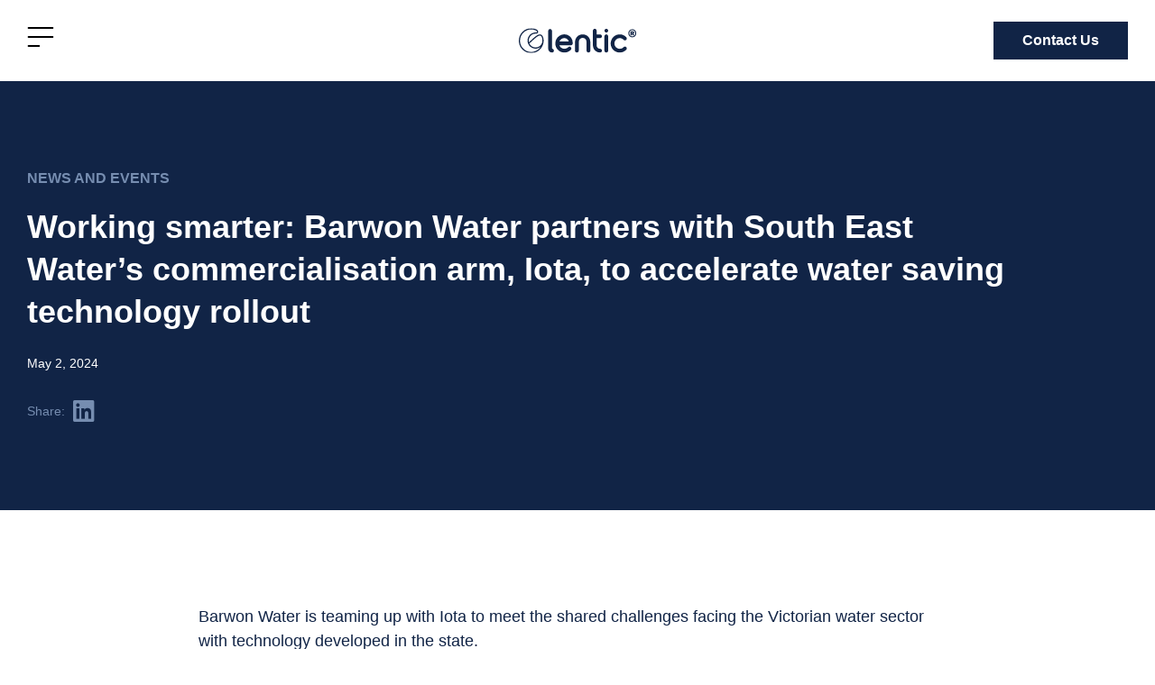

--- FILE ---
content_type: text/html; charset=UTF-8
request_url: https://lentic.com/press_release/working-smarter-barwon-water-partners-with-south-east-waters-commercialisation-arm-iota-to-accelerate-water-saving-technology-rollout/
body_size: 16674
content:
<!doctype html><html lang="en-US"><head><script data-no-optimize="1">var litespeed_docref=sessionStorage.getItem("litespeed_docref");litespeed_docref&&(Object.defineProperty(document,"referrer",{get:function(){return litespeed_docref}}),sessionStorage.removeItem("litespeed_docref"));</script> <meta charset="UTF-8"><meta name="viewport" content="width=device-width, initial-scale=1"><link rel="profile" href="https://gmpg.org/xfn/11"><meta name='robots' content='index, follow, max-image-preview:large, max-snippet:-1, max-video-preview:-1' /><style>img:is([sizes="auto" i], [sizes^="auto," i]) { contain-intrinsic-size: 3000px 1500px }</style><title>Working smarter: Barwon Water partners with South East Water’s commercialisation arm, Iota, to accelerate water saving technology rollout - lentic</title><link rel="canonical" href="https://lentic.com/press_release/working-smarter-barwon-water-partners-with-south-east-waters-commercialisation-arm-iota-to-accelerate-water-saving-technology-rollout/" /><meta property="og:locale" content="en_US" /><meta property="og:type" content="article" /><meta property="og:title" content="Working smarter: Barwon Water partners with South East Water’s commercialisation arm, Iota, to accelerate water saving technology rollout - lentic" /><meta property="og:description" content="Barwon Water is teaming up with Iota to meet the shared challenges facing the Victorian water sector with technology developed in the state. With support from a technology platform developed at South East Water, Barwon Water will accelerate and expand its digital meter rollout to save water, following successful trials in Apollo Bay and Birregurra. [&hellip;]" /><meta property="og:url" content="https://lentic.com/press_release/working-smarter-barwon-water-partners-with-south-east-waters-commercialisation-arm-iota-to-accelerate-water-saving-technology-rollout/" /><meta property="og:site_name" content="lentic" /><meta name="twitter:card" content="summary_large_image" /><meta name="twitter:label1" content="Est. reading time" /><meta name="twitter:data1" content="3 minutes" /> <script type="application/ld+json" class="yoast-schema-graph">{"@context":"https://schema.org","@graph":[{"@type":"WebPage","@id":"https://lentic.com/press_release/working-smarter-barwon-water-partners-with-south-east-waters-commercialisation-arm-iota-to-accelerate-water-saving-technology-rollout/","url":"https://lentic.com/press_release/working-smarter-barwon-water-partners-with-south-east-waters-commercialisation-arm-iota-to-accelerate-water-saving-technology-rollout/","name":"Working smarter: Barwon Water partners with South East Water’s commercialisation arm, Iota, to accelerate water saving technology rollout - lentic","isPartOf":{"@id":"https://lentic.com/#website"},"datePublished":"2024-05-02T22:49:01+00:00","breadcrumb":{"@id":"https://lentic.com/press_release/working-smarter-barwon-water-partners-with-south-east-waters-commercialisation-arm-iota-to-accelerate-water-saving-technology-rollout/#breadcrumb"},"inLanguage":"en-US","potentialAction":[{"@type":"ReadAction","target":["https://lentic.com/press_release/working-smarter-barwon-water-partners-with-south-east-waters-commercialisation-arm-iota-to-accelerate-water-saving-technology-rollout/"]}]},{"@type":"BreadcrumbList","@id":"https://lentic.com/press_release/working-smarter-barwon-water-partners-with-south-east-waters-commercialisation-arm-iota-to-accelerate-water-saving-technology-rollout/#breadcrumb","itemListElement":[{"@type":"ListItem","position":1,"name":"Home","item":"https://lentic.com/"},{"@type":"ListItem","position":2,"name":"Working smarter: Barwon Water partners with South East Water’s commercialisation arm, Iota, to accelerate water saving technology rollout"}]},{"@type":"WebSite","@id":"https://lentic.com/#website","url":"https://lentic.com/","name":"lentic","description":"My WordPress Blog","publisher":{"@id":"https://lentic.com/#organization"},"potentialAction":[{"@type":"SearchAction","target":{"@type":"EntryPoint","urlTemplate":"https://lentic.com/?s={search_term_string}"},"query-input":{"@type":"PropertyValueSpecification","valueRequired":true,"valueName":"search_term_string"}}],"inLanguage":"en-US"},{"@type":"Organization","@id":"https://lentic.com/#organization","name":"lentic","url":"https://lentic.com/","logo":{"@type":"ImageObject","inLanguage":"en-US","@id":"https://lentic.com/#/schema/logo/image/","url":"https://lentic.com/wp-content/uploads/2023/04/logo-lentic-1.svg","contentUrl":"https://lentic.com/wp-content/uploads/2023/04/logo-lentic-1.svg","width":188,"height":40,"caption":"lentic"},"image":{"@id":"https://lentic.com/#/schema/logo/image/"}}]}</script> <link rel="alternate" type="application/rss+xml" title="lentic &raquo; Feed" href="https://lentic.com/feed/" /><link rel="alternate" type="application/rss+xml" title="lentic &raquo; Comments Feed" href="https://lentic.com/comments/feed/" /><link data-optimized="2" rel="stylesheet" href="https://lentic.com/wp-content/litespeed/css/a54c966563686dc6367c7cc61bc328a3.css?ver=74ab1" /><style id='global-styles-inline-css'>:root{--wp--preset--aspect-ratio--square: 1;--wp--preset--aspect-ratio--4-3: 4/3;--wp--preset--aspect-ratio--3-4: 3/4;--wp--preset--aspect-ratio--3-2: 3/2;--wp--preset--aspect-ratio--2-3: 2/3;--wp--preset--aspect-ratio--16-9: 16/9;--wp--preset--aspect-ratio--9-16: 9/16;--wp--preset--color--black: #000000;--wp--preset--color--cyan-bluish-gray: #abb8c3;--wp--preset--color--white: #ffffff;--wp--preset--color--pale-pink: #f78da7;--wp--preset--color--vivid-red: #cf2e2e;--wp--preset--color--luminous-vivid-orange: #ff6900;--wp--preset--color--luminous-vivid-amber: #fcb900;--wp--preset--color--light-green-cyan: #7bdcb5;--wp--preset--color--vivid-green-cyan: #00d084;--wp--preset--color--pale-cyan-blue: #8ed1fc;--wp--preset--color--vivid-cyan-blue: #0693e3;--wp--preset--color--vivid-purple: #9b51e0;--wp--preset--gradient--vivid-cyan-blue-to-vivid-purple: linear-gradient(135deg,rgba(6,147,227,1) 0%,rgb(155,81,224) 100%);--wp--preset--gradient--light-green-cyan-to-vivid-green-cyan: linear-gradient(135deg,rgb(122,220,180) 0%,rgb(0,208,130) 100%);--wp--preset--gradient--luminous-vivid-amber-to-luminous-vivid-orange: linear-gradient(135deg,rgba(252,185,0,1) 0%,rgba(255,105,0,1) 100%);--wp--preset--gradient--luminous-vivid-orange-to-vivid-red: linear-gradient(135deg,rgba(255,105,0,1) 0%,rgb(207,46,46) 100%);--wp--preset--gradient--very-light-gray-to-cyan-bluish-gray: linear-gradient(135deg,rgb(238,238,238) 0%,rgb(169,184,195) 100%);--wp--preset--gradient--cool-to-warm-spectrum: linear-gradient(135deg,rgb(74,234,220) 0%,rgb(151,120,209) 20%,rgb(207,42,186) 40%,rgb(238,44,130) 60%,rgb(251,105,98) 80%,rgb(254,248,76) 100%);--wp--preset--gradient--blush-light-purple: linear-gradient(135deg,rgb(255,206,236) 0%,rgb(152,150,240) 100%);--wp--preset--gradient--blush-bordeaux: linear-gradient(135deg,rgb(254,205,165) 0%,rgb(254,45,45) 50%,rgb(107,0,62) 100%);--wp--preset--gradient--luminous-dusk: linear-gradient(135deg,rgb(255,203,112) 0%,rgb(199,81,192) 50%,rgb(65,88,208) 100%);--wp--preset--gradient--pale-ocean: linear-gradient(135deg,rgb(255,245,203) 0%,rgb(182,227,212) 50%,rgb(51,167,181) 100%);--wp--preset--gradient--electric-grass: linear-gradient(135deg,rgb(202,248,128) 0%,rgb(113,206,126) 100%);--wp--preset--gradient--midnight: linear-gradient(135deg,rgb(2,3,129) 0%,rgb(40,116,252) 100%);--wp--preset--font-size--small: 13px;--wp--preset--font-size--medium: 20px;--wp--preset--font-size--large: 36px;--wp--preset--font-size--x-large: 42px;--wp--preset--spacing--20: 0.44rem;--wp--preset--spacing--30: 0.67rem;--wp--preset--spacing--40: 1rem;--wp--preset--spacing--50: 1.5rem;--wp--preset--spacing--60: 2.25rem;--wp--preset--spacing--70: 3.38rem;--wp--preset--spacing--80: 5.06rem;--wp--preset--shadow--natural: 6px 6px 9px rgba(0, 0, 0, 0.2);--wp--preset--shadow--deep: 12px 12px 50px rgba(0, 0, 0, 0.4);--wp--preset--shadow--sharp: 6px 6px 0px rgba(0, 0, 0, 0.2);--wp--preset--shadow--outlined: 6px 6px 0px -3px rgba(255, 255, 255, 1), 6px 6px rgba(0, 0, 0, 1);--wp--preset--shadow--crisp: 6px 6px 0px rgba(0, 0, 0, 1);}:root { --wp--style--global--content-size: 800px;--wp--style--global--wide-size: 1200px; }:where(body) { margin: 0; }.wp-site-blocks > .alignleft { float: left; margin-right: 2em; }.wp-site-blocks > .alignright { float: right; margin-left: 2em; }.wp-site-blocks > .aligncenter { justify-content: center; margin-left: auto; margin-right: auto; }:where(.wp-site-blocks) > * { margin-block-start: 24px; margin-block-end: 0; }:where(.wp-site-blocks) > :first-child { margin-block-start: 0; }:where(.wp-site-blocks) > :last-child { margin-block-end: 0; }:root { --wp--style--block-gap: 24px; }:root :where(.is-layout-flow) > :first-child{margin-block-start: 0;}:root :where(.is-layout-flow) > :last-child{margin-block-end: 0;}:root :where(.is-layout-flow) > *{margin-block-start: 24px;margin-block-end: 0;}:root :where(.is-layout-constrained) > :first-child{margin-block-start: 0;}:root :where(.is-layout-constrained) > :last-child{margin-block-end: 0;}:root :where(.is-layout-constrained) > *{margin-block-start: 24px;margin-block-end: 0;}:root :where(.is-layout-flex){gap: 24px;}:root :where(.is-layout-grid){gap: 24px;}.is-layout-flow > .alignleft{float: left;margin-inline-start: 0;margin-inline-end: 2em;}.is-layout-flow > .alignright{float: right;margin-inline-start: 2em;margin-inline-end: 0;}.is-layout-flow > .aligncenter{margin-left: auto !important;margin-right: auto !important;}.is-layout-constrained > .alignleft{float: left;margin-inline-start: 0;margin-inline-end: 2em;}.is-layout-constrained > .alignright{float: right;margin-inline-start: 2em;margin-inline-end: 0;}.is-layout-constrained > .aligncenter{margin-left: auto !important;margin-right: auto !important;}.is-layout-constrained > :where(:not(.alignleft):not(.alignright):not(.alignfull)){max-width: var(--wp--style--global--content-size);margin-left: auto !important;margin-right: auto !important;}.is-layout-constrained > .alignwide{max-width: var(--wp--style--global--wide-size);}body .is-layout-flex{display: flex;}.is-layout-flex{flex-wrap: wrap;align-items: center;}.is-layout-flex > :is(*, div){margin: 0;}body .is-layout-grid{display: grid;}.is-layout-grid > :is(*, div){margin: 0;}body{padding-top: 0px;padding-right: 0px;padding-bottom: 0px;padding-left: 0px;}a:where(:not(.wp-element-button)){text-decoration: underline;}:root :where(.wp-element-button, .wp-block-button__link){background-color: #32373c;border-width: 0;color: #fff;font-family: inherit;font-size: inherit;line-height: inherit;padding: calc(0.667em + 2px) calc(1.333em + 2px);text-decoration: none;}.has-black-color{color: var(--wp--preset--color--black) !important;}.has-cyan-bluish-gray-color{color: var(--wp--preset--color--cyan-bluish-gray) !important;}.has-white-color{color: var(--wp--preset--color--white) !important;}.has-pale-pink-color{color: var(--wp--preset--color--pale-pink) !important;}.has-vivid-red-color{color: var(--wp--preset--color--vivid-red) !important;}.has-luminous-vivid-orange-color{color: var(--wp--preset--color--luminous-vivid-orange) !important;}.has-luminous-vivid-amber-color{color: var(--wp--preset--color--luminous-vivid-amber) !important;}.has-light-green-cyan-color{color: var(--wp--preset--color--light-green-cyan) !important;}.has-vivid-green-cyan-color{color: var(--wp--preset--color--vivid-green-cyan) !important;}.has-pale-cyan-blue-color{color: var(--wp--preset--color--pale-cyan-blue) !important;}.has-vivid-cyan-blue-color{color: var(--wp--preset--color--vivid-cyan-blue) !important;}.has-vivid-purple-color{color: var(--wp--preset--color--vivid-purple) !important;}.has-black-background-color{background-color: var(--wp--preset--color--black) !important;}.has-cyan-bluish-gray-background-color{background-color: var(--wp--preset--color--cyan-bluish-gray) !important;}.has-white-background-color{background-color: var(--wp--preset--color--white) !important;}.has-pale-pink-background-color{background-color: var(--wp--preset--color--pale-pink) !important;}.has-vivid-red-background-color{background-color: var(--wp--preset--color--vivid-red) !important;}.has-luminous-vivid-orange-background-color{background-color: var(--wp--preset--color--luminous-vivid-orange) !important;}.has-luminous-vivid-amber-background-color{background-color: var(--wp--preset--color--luminous-vivid-amber) !important;}.has-light-green-cyan-background-color{background-color: var(--wp--preset--color--light-green-cyan) !important;}.has-vivid-green-cyan-background-color{background-color: var(--wp--preset--color--vivid-green-cyan) !important;}.has-pale-cyan-blue-background-color{background-color: var(--wp--preset--color--pale-cyan-blue) !important;}.has-vivid-cyan-blue-background-color{background-color: var(--wp--preset--color--vivid-cyan-blue) !important;}.has-vivid-purple-background-color{background-color: var(--wp--preset--color--vivid-purple) !important;}.has-black-border-color{border-color: var(--wp--preset--color--black) !important;}.has-cyan-bluish-gray-border-color{border-color: var(--wp--preset--color--cyan-bluish-gray) !important;}.has-white-border-color{border-color: var(--wp--preset--color--white) !important;}.has-pale-pink-border-color{border-color: var(--wp--preset--color--pale-pink) !important;}.has-vivid-red-border-color{border-color: var(--wp--preset--color--vivid-red) !important;}.has-luminous-vivid-orange-border-color{border-color: var(--wp--preset--color--luminous-vivid-orange) !important;}.has-luminous-vivid-amber-border-color{border-color: var(--wp--preset--color--luminous-vivid-amber) !important;}.has-light-green-cyan-border-color{border-color: var(--wp--preset--color--light-green-cyan) !important;}.has-vivid-green-cyan-border-color{border-color: var(--wp--preset--color--vivid-green-cyan) !important;}.has-pale-cyan-blue-border-color{border-color: var(--wp--preset--color--pale-cyan-blue) !important;}.has-vivid-cyan-blue-border-color{border-color: var(--wp--preset--color--vivid-cyan-blue) !important;}.has-vivid-purple-border-color{border-color: var(--wp--preset--color--vivid-purple) !important;}.has-vivid-cyan-blue-to-vivid-purple-gradient-background{background: var(--wp--preset--gradient--vivid-cyan-blue-to-vivid-purple) !important;}.has-light-green-cyan-to-vivid-green-cyan-gradient-background{background: var(--wp--preset--gradient--light-green-cyan-to-vivid-green-cyan) !important;}.has-luminous-vivid-amber-to-luminous-vivid-orange-gradient-background{background: var(--wp--preset--gradient--luminous-vivid-amber-to-luminous-vivid-orange) !important;}.has-luminous-vivid-orange-to-vivid-red-gradient-background{background: var(--wp--preset--gradient--luminous-vivid-orange-to-vivid-red) !important;}.has-very-light-gray-to-cyan-bluish-gray-gradient-background{background: var(--wp--preset--gradient--very-light-gray-to-cyan-bluish-gray) !important;}.has-cool-to-warm-spectrum-gradient-background{background: var(--wp--preset--gradient--cool-to-warm-spectrum) !important;}.has-blush-light-purple-gradient-background{background: var(--wp--preset--gradient--blush-light-purple) !important;}.has-blush-bordeaux-gradient-background{background: var(--wp--preset--gradient--blush-bordeaux) !important;}.has-luminous-dusk-gradient-background{background: var(--wp--preset--gradient--luminous-dusk) !important;}.has-pale-ocean-gradient-background{background: var(--wp--preset--gradient--pale-ocean) !important;}.has-electric-grass-gradient-background{background: var(--wp--preset--gradient--electric-grass) !important;}.has-midnight-gradient-background{background: var(--wp--preset--gradient--midnight) !important;}.has-small-font-size{font-size: var(--wp--preset--font-size--small) !important;}.has-medium-font-size{font-size: var(--wp--preset--font-size--medium) !important;}.has-large-font-size{font-size: var(--wp--preset--font-size--large) !important;}.has-x-large-font-size{font-size: var(--wp--preset--font-size--x-large) !important;}
:root :where(.wp-block-pullquote){font-size: 1.5em;line-height: 1.6;}</style> <script type="litespeed/javascript" data-src="https://lentic.com/wp-includes/js/jquery/jquery.min.js" id="jquery-core-js"></script> <link rel="https://api.w.org/" href="https://lentic.com/wp-json/" /><link rel="alternate" title="JSON" type="application/json" href="https://lentic.com/wp-json/wp/v2/press_release/5593" /><link rel="EditURI" type="application/rsd+xml" title="RSD" href="https://lentic.com/xmlrpc.php?rsd" /><meta name="generator" content="WordPress 6.8.3" /><link rel='shortlink' href='https://lentic.com/?p=5593' /><link rel="alternate" title="oEmbed (JSON)" type="application/json+oembed" href="https://lentic.com/wp-json/oembed/1.0/embed?url=https%3A%2F%2Flentic.com%2Fpress_release%2Fworking-smarter-barwon-water-partners-with-south-east-waters-commercialisation-arm-iota-to-accelerate-water-saving-technology-rollout%2F" /><link rel="alternate" title="oEmbed (XML)" type="text/xml+oembed" href="https://lentic.com/wp-json/oembed/1.0/embed?url=https%3A%2F%2Flentic.com%2Fpress_release%2Fworking-smarter-barwon-water-partners-with-south-east-waters-commercialisation-arm-iota-to-accelerate-water-saving-technology-rollout%2F&#038;format=xml" /><meta name="cdp-version" content="1.5.0" /><meta name="generator" content="Elementor 3.33.2; features: additional_custom_breakpoints; settings: css_print_method-external, google_font-enabled, font_display-swap">
 <script async src=https://www.googletagmanager.com/gtag/js?id=G-7J02YNTXP5></script> <script type="litespeed/javascript">window.dataLayer=window.dataLayer||[];function gtag(){dataLayer.push(arguments)}gtag('js',new Date());gtag('config','G-7J02YNTXP5')</script> <style>.e-con.e-parent:nth-of-type(n+4):not(.e-lazyloaded):not(.e-no-lazyload),
				.e-con.e-parent:nth-of-type(n+4):not(.e-lazyloaded):not(.e-no-lazyload) * {
					background-image: none !important;
				}
				@media screen and (max-height: 1024px) {
					.e-con.e-parent:nth-of-type(n+3):not(.e-lazyloaded):not(.e-no-lazyload),
					.e-con.e-parent:nth-of-type(n+3):not(.e-lazyloaded):not(.e-no-lazyload) * {
						background-image: none !important;
					}
				}
				@media screen and (max-height: 640px) {
					.e-con.e-parent:nth-of-type(n+2):not(.e-lazyloaded):not(.e-no-lazyload),
					.e-con.e-parent:nth-of-type(n+2):not(.e-lazyloaded):not(.e-no-lazyload) * {
						background-image: none !important;
					}
				}</style><link rel="icon" href="https://lentic.com/wp-content/uploads/2023/05/cropped-fav4-32x32.png" sizes="32x32" /><link rel="icon" href="https://lentic.com/wp-content/uploads/2023/05/cropped-fav4-192x192.png" sizes="192x192" /><link rel="apple-touch-icon" href="https://lentic.com/wp-content/uploads/2023/05/cropped-fav4-180x180.png" /><meta name="msapplication-TileImage" content="https://lentic.com/wp-content/uploads/2023/05/cropped-fav4-270x270.png" /></head><body class="wp-singular press_release-template-default single single-press_release postid-5593 wp-custom-logo wp-embed-responsive wp-theme-hello-elementor hello-elementor-default elementor-default elementor-kit-7 elementor-page-1816"><a class="skip-link screen-reader-text" href="#content">Skip to content</a><div data-elementor-type="header" data-elementor-id="202" class="elementor elementor-202 elementor-location-header" data-elementor-post-type="elementor_library"><section class="elementor-section elementor-top-section elementor-element elementor-element-4b90254 elementor-reverse-mobile menu-main-header elementor-section-boxed elementor-section-height-default elementor-section-height-default" data-id="4b90254" data-element_type="section" data-settings="{&quot;background_background&quot;:&quot;classic&quot;}"><div class="elementor-container elementor-column-gap-default"><div class="elementor-column elementor-col-33 elementor-top-column elementor-element elementor-element-2eea672" data-id="2eea672" data-element_type="column"><div class="elementor-widget-wrap elementor-element-populated"><div class="elementor-element elementor-element-3e240e8 elementor-widget elementor-widget-html" data-id="3e240e8" data-element_type="widget" data-widget_type="html.default"><div class="elementor-widget-container">
<button class="btn-menu">
<img data-lazyloaded="1" src="[data-uri]" class="menu-icon" data-src="/wp-content/uploads/2023/04/Vector.svg"/>
<img data-lazyloaded="1" src="[data-uri]" class="close-icon" data-src="/wp-content/uploads/2023/04/close-menu.svg"/>
</button><style>.btn-menu {
    cursor: pointer;
    border: none;
    background-color: transparent;
    height: 30px;
    width: 30px;
    padding: 0px;
}

.btn-menu img{
    height: 100%;
    width: 100%;
    object-fit: contain;
    
}

 .btn-menu:hover, .btn-menu:focus{
 border:none;
 background-color: transparent;
 outline: none;
 }

.btn-menu .close-icon{
    display: none    
}

.btn-menu.active .menu-icon {
   display: none;
}

.btn-menu.active .close-icon {
   display: block;
}</style> <script type="litespeed/javascript">jQuery(function($){var btnMenu=$('.btn-menu');var menuBlock=$('.menu-block');btnMenu.click(function(){menuBlock.toggleClass('visible');btnMenu.toggleClass('active')})})</script> </div></div></div></div><div class="elementor-column elementor-col-33 elementor-top-column elementor-element elementor-element-36ee8d5" data-id="36ee8d5" data-element_type="column"><div class="elementor-widget-wrap elementor-element-populated"><div class="elementor-element elementor-element-9ff18a3 elementor-widget elementor-widget-theme-site-logo elementor-widget-image" data-id="9ff18a3" data-element_type="widget" data-widget_type="theme-site-logo.default"><div class="elementor-widget-container">
<a href="https://lentic.com">
<img data-lazyloaded="1" src="[data-uri]" width="188" height="40" data-src="https://lentic.com/wp-content/uploads/2023/04/logo-lentic-1.svg" class="attachment-full size-full wp-image-2865" alt="" />				</a></div></div></div></div><div class="elementor-column elementor-col-33 elementor-top-column elementor-element elementor-element-f311761 elementor-hidden-mobile" data-id="f311761" data-element_type="column"><div class="elementor-widget-wrap elementor-element-populated"><div class="elementor-element elementor-element-ea51dbe elementor-align-right elementor-widget elementor-widget-button" data-id="ea51dbe" data-element_type="widget" data-widget_type="button.default"><div class="elementor-widget-container"><div class="elementor-button-wrapper">
<a class="elementor-button elementor-button-link elementor-size-sm" href="/contact-us/">
<span class="elementor-button-content-wrapper">
<span class="elementor-button-text">Contact Us</span>
</span>
</a></div></div></div></div></div></div></section><section class="elementor-section elementor-top-section elementor-element elementor-element-d9a5acf menu-block elementor-section-boxed elementor-section-height-default elementor-section-height-default" data-id="d9a5acf" data-element_type="section" data-settings="{&quot;background_background&quot;:&quot;classic&quot;}"><div class="elementor-container elementor-column-gap-default"><div class="elementor-column elementor-col-20 elementor-top-column elementor-element elementor-element-422e01e" data-id="422e01e" data-element_type="column"><div class="elementor-widget-wrap elementor-element-populated"><div class="elementor-element elementor-element-2e02da1 menu-link elementor-widget elementor-widget-text-editor" data-id="2e02da1" data-element_type="widget" data-widget_type="text-editor.default"><div class="elementor-widget-container"><p><a href="/"><strong>Home</strong></a></p></div></div><div class="elementor-element elementor-element-6026608 elementor-hidden-desktop elementor-hidden-tablet elementor-hidden-mobile elementor-widget elementor-widget-text-editor" data-id="6026608" data-element_type="widget" data-widget_type="text-editor.default"><div class="elementor-widget-container"><p>FEATURED TOPICS</p></div></div><div class="elementor-element elementor-element-e65301b elementor-grid-1 elementor-posts--thumbnail-left elementor-hidden-desktop elementor-hidden-tablet elementor-hidden-mobile elementor-grid-tablet-2 elementor-grid-mobile-1 elementor-widget elementor-widget-posts" data-id="e65301b" data-element_type="widget" data-settings="{&quot;classic_columns&quot;:&quot;1&quot;,&quot;classic_row_gap&quot;:{&quot;unit&quot;:&quot;px&quot;,&quot;size&quot;:21,&quot;sizes&quot;:[]},&quot;classic_columns_tablet&quot;:&quot;2&quot;,&quot;classic_columns_mobile&quot;:&quot;1&quot;,&quot;classic_row_gap_tablet&quot;:{&quot;unit&quot;:&quot;px&quot;,&quot;size&quot;:&quot;&quot;,&quot;sizes&quot;:[]},&quot;classic_row_gap_mobile&quot;:{&quot;unit&quot;:&quot;px&quot;,&quot;size&quot;:&quot;&quot;,&quot;sizes&quot;:[]}}" data-widget_type="posts.classic"><div class="elementor-widget-container"><div class="elementor-posts-container elementor-posts elementor-posts--skin-classic elementor-grid"><article class="elementor-post elementor-grid-item post-5599 post type-post status-publish format-standard hentry category-uncategorized"><div class="elementor-post__text"><h2 class="elementor-post__title">
<a href="https://lentic.com/spark-iot-partners-with-iota-for-new-generation-of-smart-water-meter-management-for-councils/" >
Spark IoT partners with Iota for new generation of smart water meter management for councils			</a></h2></div></article><article class="elementor-post elementor-grid-item post-5595 post type-post status-publish format-standard hentry category-uncategorized"><div class="elementor-post__text"><h2 class="elementor-post__title">
<a href="https://lentic.com/working-smarter-barwon-water-partners-with-south-east-waters-commercialisation-arm-iota-to-accelerate-water-saving-technology-rollout/" >
Working smarter: Barwon Water partners with South East Water’s commercialisation arm, Iota, to accelerate water saving technology rollout			</a></h2></div></article><article class="elementor-post elementor-grid-item post-1604 post type-post status-publish format-standard has-post-thumbnail hentry category-uncategorized">
<a class="elementor-post__thumbnail__link" href="https://lentic.com/fujitsu-australia-and-iota-announce-a-strategic-agreement-to-transform-sustainable-water-management-through-iot-solution-lentic/" tabindex="-1" ><div class="elementor-post__thumbnail"><img data-lazyloaded="1" src="[data-uri]" width="150" height="150" data-src="https://lentic.com/wp-content/uploads/2023/04/63db6082cf7dafd09bb5d8a45a50c2b0-150x150.png" class="attachment-thumbnail size-thumbnail wp-image-94" alt="" /></div>
</a><div class="elementor-post__text"><h2 class="elementor-post__title">
<a href="https://lentic.com/fujitsu-australia-and-iota-announce-a-strategic-agreement-to-transform-sustainable-water-management-through-iot-solution-lentic/" >
Fujitsu Australia and Iota Announce a Strategic Agreement to Transform Sustainable Water Management Through IoT Solution, Lentic®			</a></h2></div></article><article class="elementor-post elementor-grid-item post-1687 post type-post status-publish format-standard hentry category-uncategorized"><div class="elementor-post__text"><h2 class="elementor-post__title">
<a href="https://lentic.com/iota-wins-landmark-digital-water-meter-and-iot-platform-contract-for-the-toowoomba-region/" >
Iota wins landmark digital water meter and IoT platform contract for the Toowoomba Region			</a></h2></div></article></div></div></div></div></div><div class="elementor-column elementor-col-20 elementor-top-column elementor-element elementor-element-a154932" data-id="a154932" data-element_type="column"><div class="elementor-widget-wrap elementor-element-populated"><div class="elementor-element elementor-element-2dd7a90 menu-link elementor-widget elementor-widget-text-editor" data-id="2dd7a90" data-element_type="widget" data-widget_type="text-editor.default"><div class="elementor-widget-container"><p><a href="/product/"><b>Product</b></a></p></div></div><div class="elementor-element elementor-element-bef1880 menu-link elementor-widget elementor-widget-text-editor" data-id="bef1880" data-element_type="widget" data-widget_type="text-editor.default"><div class="elementor-widget-container"><p><a href="/digital-water-transformation/">Digital Water Transformation</a></p></div></div><div class="elementor-element elementor-element-86759d3 menu-link elementor-widget elementor-widget-text-editor" data-id="86759d3" data-element_type="widget" data-widget_type="text-editor.default"><div class="elementor-widget-container"><p><a href="/partners/">Partners</a></p></div></div><div class="elementor-element elementor-element-d9a91ad menu-link elementor-hidden-desktop elementor-hidden-tablet elementor-widget elementor-widget-text-editor" data-id="d9a91ad" data-element_type="widget" data-widget_type="text-editor.default"><div class="elementor-widget-container">
<a href="/product/#device-management">Device Management</a></div></div><div class="elementor-element elementor-element-6c87563 menu-link elementor-hidden-desktop elementor-hidden-tablet elementor-widget elementor-widget-text-editor" data-id="6c87563" data-element_type="widget" data-widget_type="text-editor.default"><div class="elementor-widget-container">
<a href="/product/#meter-data-management">Meter Data Management</a></div></div><div class="elementor-element elementor-element-5b19297 menu-link elementor-hidden-desktop elementor-hidden-tablet elementor-widget elementor-widget-text-editor" data-id="5b19297" data-element_type="widget" data-widget_type="text-editor.default"><div class="elementor-widget-container">
<a href="/product/#reports">Reports</a></div></div><div class="elementor-element elementor-element-584224a title-menu elementor-hidden-desktop elementor-hidden-tablet elementor-hidden-mobile elementor-widget elementor-widget-text-editor" data-id="584224a" data-element_type="widget" data-widget_type="text-editor.default"><div class="elementor-widget-container"><p>OTHER TOPICS</p></div></div><div class="elementor-element elementor-element-de2dcf7 elementor-nav-menu__align-start elementor-nav-menu--dropdown-mobile mobile-sub-menu elementor-hidden-desktop elementor-hidden-tablet elementor-hidden-mobile elementor-nav-menu__text-align-aside elementor-nav-menu--toggle elementor-nav-menu--burger elementor-widget elementor-widget-nav-menu" data-id="de2dcf7" data-element_type="widget" data-settings="{&quot;layout&quot;:&quot;vertical&quot;,&quot;submenu_icon&quot;:{&quot;value&quot;:&quot;&lt;i class=\&quot;\&quot;&gt;&lt;\/i&gt;&quot;,&quot;library&quot;:&quot;&quot;},&quot;toggle&quot;:&quot;burger&quot;}" data-widget_type="nav-menu.default"><div class="elementor-widget-container"><nav aria-label="Menu" class="elementor-nav-menu--main elementor-nav-menu__container elementor-nav-menu--layout-vertical e--pointer-underline e--animation-none"><ul id="menu-1-de2dcf7" class="elementor-nav-menu sm-vertical"><li class="menu-item menu-item-type-custom menu-item-object-custom menu-item-934"><a href="/" class="elementor-item">Agriculture, Food and Beverage</a></li><li class="menu-item menu-item-type-custom menu-item-object-custom menu-item-935"><a href="/" class="elementor-item">Blockchain</a></li><li class="menu-item menu-item-type-custom menu-item-object-custom menu-item-936"><a href="/" class="elementor-item">Circular Economy</a></li><li class="menu-item menu-item-type-custom menu-item-object-custom menu-item-937"><a href="/" class="elementor-item">Cities and Urbanization</a></li><li class="menu-item menu-item-type-custom menu-item-object-custom menu-item-938"><a href="/" class="elementor-item">Diversity and Inclusion</a></li><li class="menu-item menu-item-type-custom menu-item-object-custom menu-item-985"><a href="/" class="elementor-item">Economic Progress</a></li><li class="menu-item menu-item-type-custom menu-item-object-custom menu-item-986"><a href="/" class="elementor-item">Emerging Technologies</a></li><li class="menu-item menu-item-type-custom menu-item-object-custom menu-item-987"><a href="/" class="elementor-item">Energy Transition</a></li><li class="menu-item menu-item-type-custom menu-item-object-custom menu-item-988"><a href="/" class="elementor-item">Financial and Monetary Systems</a></li><li class="menu-item menu-item-type-custom menu-item-object-custom menu-item-989"><a href="/" class="elementor-item">Health and Healthcare</a></li><li class="menu-item menu-item-type-custom menu-item-object-custom menu-item-990"><a href="/" class="elementor-item">Manufacturing</a></li><li class="menu-item menu-item-type-custom menu-item-object-custom menu-item-991"><a href="/" class="elementor-item">Mobility</a></li><li class="menu-item menu-item-type-custom menu-item-object-custom menu-item-992"><a href="/" class="elementor-item">Ocean</a></li><li class="menu-item menu-item-type-custom menu-item-object-custom menu-item-993"><a href="/" class="elementor-item">The Digital Economy</a></li><li class="menu-item menu-item-type-custom menu-item-object-custom menu-item-994"><a href="/" class="elementor-item">Trade and Investment</a></li></ul></nav><div class="elementor-menu-toggle" role="button" tabindex="0" aria-label="Menu Toggle" aria-expanded="false">
<i aria-hidden="true" role="presentation" class="elementor-menu-toggle__icon--open fas fa-plus"></i><i aria-hidden="true" role="presentation" class="elementor-menu-toggle__icon--close fas fa-minus"></i></div><nav class="elementor-nav-menu--dropdown elementor-nav-menu__container" aria-hidden="true"><ul id="menu-2-de2dcf7" class="elementor-nav-menu sm-vertical"><li class="menu-item menu-item-type-custom menu-item-object-custom menu-item-934"><a href="/" class="elementor-item" tabindex="-1">Agriculture, Food and Beverage</a></li><li class="menu-item menu-item-type-custom menu-item-object-custom menu-item-935"><a href="/" class="elementor-item" tabindex="-1">Blockchain</a></li><li class="menu-item menu-item-type-custom menu-item-object-custom menu-item-936"><a href="/" class="elementor-item" tabindex="-1">Circular Economy</a></li><li class="menu-item menu-item-type-custom menu-item-object-custom menu-item-937"><a href="/" class="elementor-item" tabindex="-1">Cities and Urbanization</a></li><li class="menu-item menu-item-type-custom menu-item-object-custom menu-item-938"><a href="/" class="elementor-item" tabindex="-1">Diversity and Inclusion</a></li><li class="menu-item menu-item-type-custom menu-item-object-custom menu-item-985"><a href="/" class="elementor-item" tabindex="-1">Economic Progress</a></li><li class="menu-item menu-item-type-custom menu-item-object-custom menu-item-986"><a href="/" class="elementor-item" tabindex="-1">Emerging Technologies</a></li><li class="menu-item menu-item-type-custom menu-item-object-custom menu-item-987"><a href="/" class="elementor-item" tabindex="-1">Energy Transition</a></li><li class="menu-item menu-item-type-custom menu-item-object-custom menu-item-988"><a href="/" class="elementor-item" tabindex="-1">Financial and Monetary Systems</a></li><li class="menu-item menu-item-type-custom menu-item-object-custom menu-item-989"><a href="/" class="elementor-item" tabindex="-1">Health and Healthcare</a></li><li class="menu-item menu-item-type-custom menu-item-object-custom menu-item-990"><a href="/" class="elementor-item" tabindex="-1">Manufacturing</a></li><li class="menu-item menu-item-type-custom menu-item-object-custom menu-item-991"><a href="/" class="elementor-item" tabindex="-1">Mobility</a></li><li class="menu-item menu-item-type-custom menu-item-object-custom menu-item-992"><a href="/" class="elementor-item" tabindex="-1">Ocean</a></li><li class="menu-item menu-item-type-custom menu-item-object-custom menu-item-993"><a href="/" class="elementor-item" tabindex="-1">The Digital Economy</a></li><li class="menu-item menu-item-type-custom menu-item-object-custom menu-item-994"><a href="/" class="elementor-item" tabindex="-1">Trade and Investment</a></li></ul></nav></div></div></div></div><div class="elementor-column elementor-col-20 elementor-top-column elementor-element elementor-element-9933962" data-id="9933962" data-element_type="column"><div class="elementor-widget-wrap elementor-element-populated"><div class="elementor-element elementor-element-bce92c4 menu-link elementor-widget elementor-widget-text-editor" data-id="bce92c4" data-element_type="widget" data-widget_type="text-editor.default"><div class="elementor-widget-container"><p><a href="/case-studies/"><b>Case Studies</b></a></p></div></div><div class="elementor-element elementor-element-aed87ab title-menu elementor-hidden-desktop elementor-hidden-tablet elementor-hidden-mobile elementor-widget elementor-widget-text-editor" data-id="aed87ab" data-element_type="widget" data-widget_type="text-editor.default"><div class="elementor-widget-container"><p>EXPLORE THE FORUM</p></div></div><div class="elementor-element elementor-element-11fb1bb elementor-nav-menu__align-start elementor-nav-menu--dropdown-mobile mobile-sub-menu elementor-hidden-desktop elementor-hidden-tablet elementor-hidden-mobile elementor-nav-menu__text-align-aside elementor-nav-menu--toggle elementor-nav-menu--burger elementor-widget elementor-widget-nav-menu" data-id="11fb1bb" data-element_type="widget" data-settings="{&quot;layout&quot;:&quot;vertical&quot;,&quot;submenu_icon&quot;:{&quot;value&quot;:&quot;&lt;i class=\&quot;\&quot;&gt;&lt;\/i&gt;&quot;,&quot;library&quot;:&quot;&quot;},&quot;toggle&quot;:&quot;burger&quot;}" data-widget_type="nav-menu.default"><div class="elementor-widget-container"><nav aria-label="Menu" class="elementor-nav-menu--main elementor-nav-menu__container elementor-nav-menu--layout-vertical e--pointer-underline e--animation-none"><ul id="menu-1-11fb1bb" class="elementor-nav-menu sm-vertical"><li class="menu-item menu-item-type-custom menu-item-object-custom menu-item-939"><a href="/" class="elementor-item">Agenda articles</a></li><li class="menu-item menu-item-type-custom menu-item-object-custom menu-item-940"><a href="/" class="elementor-item">Centres and Platforms</a></li><li class="menu-item menu-item-type-custom menu-item-object-custom menu-item-941"><a href="/" class="elementor-item">Events</a></li><li class="menu-item menu-item-type-custom menu-item-object-custom menu-item-942"><a href="/" class="elementor-item">Reports</a></li><li class="menu-item menu-item-type-custom menu-item-object-custom menu-item-943"><a href="/" class="elementor-item">Videos</a></li></ul></nav><div class="elementor-menu-toggle" role="button" tabindex="0" aria-label="Menu Toggle" aria-expanded="false">
<i aria-hidden="true" role="presentation" class="elementor-menu-toggle__icon--open fas fa-plus"></i><i aria-hidden="true" role="presentation" class="elementor-menu-toggle__icon--close fas fa-minus"></i></div><nav class="elementor-nav-menu--dropdown elementor-nav-menu__container" aria-hidden="true"><ul id="menu-2-11fb1bb" class="elementor-nav-menu sm-vertical"><li class="menu-item menu-item-type-custom menu-item-object-custom menu-item-939"><a href="/" class="elementor-item" tabindex="-1">Agenda articles</a></li><li class="menu-item menu-item-type-custom menu-item-object-custom menu-item-940"><a href="/" class="elementor-item" tabindex="-1">Centres and Platforms</a></li><li class="menu-item menu-item-type-custom menu-item-object-custom menu-item-941"><a href="/" class="elementor-item" tabindex="-1">Events</a></li><li class="menu-item menu-item-type-custom menu-item-object-custom menu-item-942"><a href="/" class="elementor-item" tabindex="-1">Reports</a></li><li class="menu-item menu-item-type-custom menu-item-object-custom menu-item-943"><a href="/" class="elementor-item" tabindex="-1">Videos</a></li></ul></nav></div></div></div></div><div class="elementor-column elementor-col-20 elementor-top-column elementor-element elementor-element-f1ffd4b" data-id="f1ffd4b" data-element_type="column"><div class="elementor-widget-wrap elementor-element-populated"><div class="elementor-element elementor-element-83af296 menu-link elementor-widget elementor-widget-text-editor" data-id="83af296" data-element_type="widget" data-widget_type="text-editor.default"><div class="elementor-widget-container"><p><a href="https://lentic.com/news-events/"><b>News &amp; Events</b></a></p></div></div><div class="elementor-element elementor-element-688d361 title-menu elementor-hidden-desktop elementor-hidden-tablet elementor-hidden-mobile elementor-widget elementor-widget-text-editor" data-id="688d361" data-element_type="widget" data-widget_type="text-editor.default"><div class="elementor-widget-container"><p>EXPLORE THE FORUM</p></div></div><div class="elementor-element elementor-element-d587122 elementor-nav-menu__align-start elementor-nav-menu--dropdown-mobile mobile-sub-menu elementor-hidden-desktop elementor-hidden-tablet elementor-hidden-mobile elementor-nav-menu__text-align-aside elementor-nav-menu--toggle elementor-nav-menu--burger elementor-widget elementor-widget-nav-menu" data-id="d587122" data-element_type="widget" data-settings="{&quot;layout&quot;:&quot;vertical&quot;,&quot;submenu_icon&quot;:{&quot;value&quot;:&quot;&lt;i class=\&quot;\&quot;&gt;&lt;\/i&gt;&quot;,&quot;library&quot;:&quot;&quot;},&quot;toggle&quot;:&quot;burger&quot;}" data-widget_type="nav-menu.default"><div class="elementor-widget-container"><nav aria-label="Menu" class="elementor-nav-menu--main elementor-nav-menu__container elementor-nav-menu--layout-vertical e--pointer-underline e--animation-none"><ul id="menu-1-d587122" class="elementor-nav-menu sm-vertical"><li class="menu-item menu-item-type-custom menu-item-object-custom menu-item-939"><a href="/" class="elementor-item">Agenda articles</a></li><li class="menu-item menu-item-type-custom menu-item-object-custom menu-item-940"><a href="/" class="elementor-item">Centres and Platforms</a></li><li class="menu-item menu-item-type-custom menu-item-object-custom menu-item-941"><a href="/" class="elementor-item">Events</a></li><li class="menu-item menu-item-type-custom menu-item-object-custom menu-item-942"><a href="/" class="elementor-item">Reports</a></li><li class="menu-item menu-item-type-custom menu-item-object-custom menu-item-943"><a href="/" class="elementor-item">Videos</a></li></ul></nav><div class="elementor-menu-toggle" role="button" tabindex="0" aria-label="Menu Toggle" aria-expanded="false">
<i aria-hidden="true" role="presentation" class="elementor-menu-toggle__icon--open fas fa-plus"></i><i aria-hidden="true" role="presentation" class="elementor-menu-toggle__icon--close fas fa-minus"></i></div><nav class="elementor-nav-menu--dropdown elementor-nav-menu__container" aria-hidden="true"><ul id="menu-2-d587122" class="elementor-nav-menu sm-vertical"><li class="menu-item menu-item-type-custom menu-item-object-custom menu-item-939"><a href="/" class="elementor-item" tabindex="-1">Agenda articles</a></li><li class="menu-item menu-item-type-custom menu-item-object-custom menu-item-940"><a href="/" class="elementor-item" tabindex="-1">Centres and Platforms</a></li><li class="menu-item menu-item-type-custom menu-item-object-custom menu-item-941"><a href="/" class="elementor-item" tabindex="-1">Events</a></li><li class="menu-item menu-item-type-custom menu-item-object-custom menu-item-942"><a href="/" class="elementor-item" tabindex="-1">Reports</a></li><li class="menu-item menu-item-type-custom menu-item-object-custom menu-item-943"><a href="/" class="elementor-item" tabindex="-1">Videos</a></li></ul></nav></div></div></div></div><div class="elementor-column elementor-col-20 elementor-top-column elementor-element elementor-element-ca25703" data-id="ca25703" data-element_type="column"><div class="elementor-widget-wrap elementor-element-populated"><div class="elementor-element elementor-element-4e2601d menu-link elementor-widget elementor-widget-text-editor" data-id="4e2601d" data-element_type="widget" data-widget_type="text-editor.default"><div class="elementor-widget-container"><p><a href="/contact-us/"><b>Contact</b></a></p></div></div><div class="elementor-element elementor-element-1a9c789 title-menu elementor-hidden-desktop elementor-hidden-tablet elementor-hidden-mobile elementor-widget elementor-widget-text-editor" data-id="1a9c789" data-element_type="widget" data-widget_type="text-editor.default"><div class="elementor-widget-container"><p>MORE FROM THE FORUM</p></div></div><div class="elementor-element elementor-element-edca58a elementor-nav-menu__align-start elementor-nav-menu--dropdown-mobile mobile-sub-menu elementor-hidden-desktop elementor-hidden-tablet elementor-hidden-mobile elementor-nav-menu__text-align-aside elementor-nav-menu--toggle elementor-nav-menu--burger elementor-widget elementor-widget-nav-menu" data-id="edca58a" data-element_type="widget" data-settings="{&quot;layout&quot;:&quot;vertical&quot;,&quot;submenu_icon&quot;:{&quot;value&quot;:&quot;&lt;i class=\&quot;\&quot;&gt;&lt;\/i&gt;&quot;,&quot;library&quot;:&quot;&quot;},&quot;toggle&quot;:&quot;burger&quot;}" data-widget_type="nav-menu.default"><div class="elementor-widget-container"><nav aria-label="Menu" class="elementor-nav-menu--main elementor-nav-menu__container elementor-nav-menu--layout-vertical e--pointer-underline e--animation-none"><ul id="menu-1-edca58a" class="elementor-nav-menu sm-vertical"><li class="menu-item menu-item-type-custom menu-item-object-custom menu-item-962"><a href="/" class="elementor-item">Strategic Intelligence</a></li><li class="menu-item menu-item-type-custom menu-item-object-custom menu-item-963"><a href="/" class="elementor-item">UpLink</a></li></ul></nav><div class="elementor-menu-toggle" role="button" tabindex="0" aria-label="Menu Toggle" aria-expanded="false">
<i aria-hidden="true" role="presentation" class="elementor-menu-toggle__icon--open fas fa-plus"></i><i aria-hidden="true" role="presentation" class="elementor-menu-toggle__icon--close fas fa-minus"></i></div><nav class="elementor-nav-menu--dropdown elementor-nav-menu__container" aria-hidden="true"><ul id="menu-2-edca58a" class="elementor-nav-menu sm-vertical"><li class="menu-item menu-item-type-custom menu-item-object-custom menu-item-962"><a href="/" class="elementor-item" tabindex="-1">Strategic Intelligence</a></li><li class="menu-item menu-item-type-custom menu-item-object-custom menu-item-963"><a href="/" class="elementor-item" tabindex="-1">UpLink</a></li></ul></nav></div></div></div></div></div></section></div><div data-elementor-type="single-post" data-elementor-id="1816" class="elementor elementor-1816 elementor-location-single post-5593 press_release type-press_release status-publish hentry" data-elementor-post-type="elementor_library"><section class="elementor-section elementor-top-section elementor-element elementor-element-48e217f4 elementor-section-boxed elementor-section-height-default elementor-section-height-default" data-id="48e217f4" data-element_type="section" data-settings="{&quot;background_background&quot;:&quot;classic&quot;}"><div class="elementor-container elementor-column-gap-default"><div class="elementor-column elementor-col-100 elementor-top-column elementor-element elementor-element-1b422ff6" data-id="1b422ff6" data-element_type="column"><div class="elementor-widget-wrap elementor-element-populated"><div class="elementor-element elementor-element-2eea76b9 elementor-widget elementor-widget-text-editor" data-id="2eea76b9" data-element_type="widget" data-widget_type="text-editor.default"><div class="elementor-widget-container"><p>News and Events</p></div></div><div class="elementor-element elementor-element-2b404f1f elementor-widget__width-initial elementor-widget elementor-widget-theme-post-title elementor-page-title elementor-widget-heading" data-id="2b404f1f" data-element_type="widget" data-widget_type="theme-post-title.default"><div class="elementor-widget-container"><h1 class="elementor-heading-title elementor-size-default">Working smarter: Barwon Water partners with South East Water’s commercialisation arm, Iota, to accelerate water saving technology rollout</h1></div></div><div class="elementor-element elementor-element-7c4676cf elementor-align-left elementor-widget elementor-widget-post-info" data-id="7c4676cf" data-element_type="widget" data-widget_type="post-info.default"><div class="elementor-widget-container"><ul class="elementor-inline-items elementor-icon-list-items elementor-post-info"><li class="elementor-icon-list-item elementor-repeater-item-cf363da elementor-inline-item" itemprop="datePublished">
<a href="https://lentic.com/2024/05/02/">
<span class="elementor-icon-list-text elementor-post-info__item elementor-post-info__item--type-date">
<time>May 2, 2024</time>					</span>
</a></li></ul></div></div><div class="elementor-element elementor-element-f0585b elementor-share-buttons--view-icon elementor-share-buttons--skin-framed elementor-share-buttons--color-custom share-block elementor-grid-1 elementor-share-buttons--shape-square elementor-widget elementor-widget-share-buttons" data-id="f0585b" data-element_type="widget" data-widget_type="share-buttons.default"><div class="elementor-widget-container"><div class="elementor-grid"><div class="elementor-grid-item"><div
class="elementor-share-btn elementor-share-btn_linkedin"
role="button"
tabindex="0"
aria-label="Share on linkedin"
>
<span class="elementor-share-btn__icon">
<i class="fab fa-linkedin" aria-hidden="true"></i>							</span></div></div></div></div></div></div></div></div></section><section class="elementor-section elementor-top-section elementor-element elementor-element-1b47f91f elementor-section-boxed elementor-section-height-default elementor-section-height-default" data-id="1b47f91f" data-element_type="section"><div class="elementor-container elementor-column-gap-default"><div class="elementor-column elementor-col-100 elementor-top-column elementor-element elementor-element-7c8d7cf3" data-id="7c8d7cf3" data-element_type="column"><div class="elementor-widget-wrap elementor-element-populated"><div class="elementor-element elementor-element-43eea2f post-single elementor-widget elementor-widget-theme-post-content" data-id="43eea2f" data-element_type="widget" data-widget_type="theme-post-content.default"><div class="elementor-widget-container"><p>Barwon Water is teaming up with Iota to meet the shared challenges facing the Victorian water sector with technology developed in the state.</p><p>With support from a technology platform developed at South East Water, Barwon Water will accelerate and expand its digital meter rollout to save water, following successful trials in Apollo Bay and Birregurra.</p><p>The trial in Apollo Bay, part of Barwon Water’s Smart Networks project, saw the installation of 300 digital meters with integrated vibration sensors designed to find and fix network leaks that would otherwise go undetected.</p><p>It is estimated that 74 million litres could be saved annually across the Apollo Bay system with enhanced network and customer leak detection.</p><p>With the successful trial now complete, Barwon Water is looking to further expand the digital meter rollout.</p><p>Iota’s enterprise IoT platform Lentic will be deployed to enable the effective rollout of the digital meters at scale, optimising device management and streamlining management of alarms.</p><p>The first stage of the rollout will involve building capability and expanding deployments to specific areas in Barwon Water’s network, targeting leak reduction and water savings.</p><p>The second stage will focus on a broader roll out to customers across&nbsp;Barwon Water’s service region, which has a population of more than 370,000 people, with expected annual savings of approximately 1,200 million litres.</p><p>The Smart Networks program forms a key part of Barwon Water’s long-term digital transformation and water saving strategies, to be more efficient and save customers’ water and money off their bills.</p><p>The program is designed to detect leaks within the Barwon Water network, as well as enable further engagement with customers to reduce both demand and customer-side leaks.</p><p>Barwon Water has undertaken significant work in this area, with its flagship Birregurra Sustainable Communities – Water project showing what’s possible with digital meter installation (about 400 were installed) and community driven initiatives.</p><p>The water-saving program, in partnership with the community, has saved 38 million litres of water, led to the identification and repair of more than 90 leaks and reduced customer bills by $81,000 since it was established in 2020.</p><p>As part of the wider digital meter roll out in the Smart Networks program, Barwon Water said it wants to minimise technological risk, which is why Iota was selected as a trusted partner to provide the Lentic Enterprise IoT platform technology and dedicated service support during the initial stage of the project.</p><p>The partnership will deliver a digital metering solution that is made by a Victorian utility, for Victorians.</p><p>Barwon Water Managing Director Shaun Cumming said Barwon Water was excited to be collaborating with Iota to adopt technology and learnings from South East Water.</p><p>“Greater collaboration and knowledge sharing between water utilities leads to better outcomes for everyone.</p><p>“By partnering with Iota and taking learnings from South East Water’s approach, we aim to minimise the potential technological risks and enhance knowledge and resource capability across the sector to deliver the best outcomes for our customers and environment. “</p><p>Iota is the commercialisation arm of South East Water. A genuine partner to the water industry, Iota incubates, productises and commercialises a portfolio of technologies that South East Water has developed and proven within its network.</p><p>South East Water Managing Director and Iota Director Lara Olsen said: “We congratulate Iota and Barwon Water on their partnership and the benefits smart meters will bring to customers, community and the environment”.</p></div></div><div class="elementor-element elementor-element-21093595 elementor-share-buttons--view-icon elementor-share-buttons--skin-framed elementor-share-buttons--color-custom share-block elementor-grid-1 elementor-share-buttons--shape-square elementor-widget elementor-widget-share-buttons" data-id="21093595" data-element_type="widget" data-widget_type="share-buttons.default"><div class="elementor-widget-container"><div class="elementor-grid"><div class="elementor-grid-item"><div
class="elementor-share-btn elementor-share-btn_linkedin"
role="button"
tabindex="0"
aria-label="Share on linkedin"
>
<span class="elementor-share-btn__icon">
<i class="fab fa-linkedin" aria-hidden="true"></i>							</span></div></div></div></div></div></div></div></div></section></div><div data-elementor-type="footer" data-elementor-id="398" class="elementor elementor-398 elementor-location-footer" data-elementor-post-type="elementor_library"><section class="elementor-section elementor-top-section elementor-element elementor-element-d385d69 elementor-section-boxed elementor-section-height-default elementor-section-height-default" data-id="d385d69" data-element_type="section" data-settings="{&quot;background_background&quot;:&quot;classic&quot;}"><div class="elementor-container elementor-column-gap-default"><div class="elementor-column elementor-col-50 elementor-top-column elementor-element elementor-element-dbafc74" data-id="dbafc74" data-element_type="column"><div class="elementor-widget-wrap elementor-element-populated"><div class="elementor-element elementor-element-7e1fda3 elementor-widget elementor-widget-image" data-id="7e1fda3" data-element_type="widget" data-widget_type="image.default"><div class="elementor-widget-container">
<img data-lazyloaded="1" src="[data-uri]" width="141" height="31" data-src="https://lentic.com/wp-content/uploads/2023/04/logo-lentic-footer-1.svg" class="attachment-full size-full wp-image-2867" alt="" /></div></div></div></div><div class="elementor-column elementor-col-50 elementor-top-column elementor-element elementor-element-f5c3553" data-id="f5c3553" data-element_type="column"><div class="elementor-widget-wrap elementor-element-populated"><div class="elementor-element elementor-element-a845de0 elementor-nav-menu__align-end elementor-nav-menu--dropdown-none main-footer-menu elementor-widget elementor-widget-nav-menu" data-id="a845de0" data-element_type="widget" data-settings="{&quot;submenu_icon&quot;:{&quot;value&quot;:&quot;&lt;i class=\&quot;\&quot;&gt;&lt;\/i&gt;&quot;,&quot;library&quot;:&quot;&quot;},&quot;layout&quot;:&quot;horizontal&quot;}" data-widget_type="nav-menu.default"><div class="elementor-widget-container"><nav aria-label="Menu" class="elementor-nav-menu--main elementor-nav-menu__container elementor-nav-menu--layout-horizontal e--pointer-underline e--animation-none"><ul id="menu-1-a845de0" class="elementor-nav-menu"><li class="menu-item menu-item-type-post_type menu-item-object-page menu-item-1441"><a href="https://lentic.com/product/" class="elementor-item">Product</a></li><li class="menu-item menu-item-type-post_type menu-item-object-page menu-item-3364"><a href="https://lentic.com/case-studies/" class="elementor-item">Case Studies</a></li><li class="menu-item menu-item-type-post_type menu-item-object-page menu-item-1873"><a href="https://lentic.com/digital-water-transformation/" class="elementor-item">Digital water Transformation</a></li></ul></nav><nav class="elementor-nav-menu--dropdown elementor-nav-menu__container" aria-hidden="true"><ul id="menu-2-a845de0" class="elementor-nav-menu"><li class="menu-item menu-item-type-post_type menu-item-object-page menu-item-1441"><a href="https://lentic.com/product/" class="elementor-item" tabindex="-1">Product</a></li><li class="menu-item menu-item-type-post_type menu-item-object-page menu-item-3364"><a href="https://lentic.com/case-studies/" class="elementor-item" tabindex="-1">Case Studies</a></li><li class="menu-item menu-item-type-post_type menu-item-object-page menu-item-1873"><a href="https://lentic.com/digital-water-transformation/" class="elementor-item" tabindex="-1">Digital water Transformation</a></li></ul></nav></div></div></div></div></div></section><section class="elementor-section elementor-top-section elementor-element elementor-element-82cca63 elementor-section-boxed elementor-section-height-default elementor-section-height-default" data-id="82cca63" data-element_type="section" data-settings="{&quot;background_background&quot;:&quot;classic&quot;}"><div class="elementor-container elementor-column-gap-default"><div class="elementor-column elementor-col-100 elementor-top-column elementor-element elementor-element-cc11612" data-id="cc11612" data-element_type="column" data-settings="{&quot;background_background&quot;:&quot;classic&quot;}"><div class="elementor-widget-wrap elementor-element-populated"><div class="elementor-element elementor-element-ff99569 elementor-widget elementor-widget-text-editor" data-id="ff99569" data-element_type="widget" data-widget_type="text-editor.default"><div class="elementor-widget-container"><p>Iota proudly acknowledges the Traditional Owners of the land on which we work and live, and pay respect to their Elders past, present and emerging. We acknowledge their songlines, cultural lore and continuing connection to the land and water. We recognise and value the rich cultural heritage and ongoing contributions of Aboriginal people and communities to our society across Australia.</p></div></div></div></div></div></section><section class="elementor-section elementor-top-section elementor-element elementor-element-aca5887 footer-menu elementor-reverse-tablet elementor-section-boxed elementor-section-height-default elementor-section-height-default" data-id="aca5887" data-element_type="section" data-settings="{&quot;background_background&quot;:&quot;classic&quot;}"><div class="elementor-container elementor-column-gap-default"><div class="elementor-column elementor-col-50 elementor-top-column elementor-element elementor-element-b01f401" data-id="b01f401" data-element_type="column"><div class="elementor-widget-wrap elementor-element-populated"><div class="elementor-element elementor-element-d836931 elementor-nav-menu__align-start elementor-nav-menu--dropdown-none elementor-widget elementor-widget-nav-menu" data-id="d836931" data-element_type="widget" data-settings="{&quot;layout&quot;:&quot;horizontal&quot;,&quot;submenu_icon&quot;:{&quot;value&quot;:&quot;&lt;i class=\&quot;fas fa-caret-down\&quot;&gt;&lt;\/i&gt;&quot;,&quot;library&quot;:&quot;fa-solid&quot;}}" data-widget_type="nav-menu.default"><div class="elementor-widget-container"><nav aria-label="Menu" class="elementor-nav-menu--main elementor-nav-menu__container elementor-nav-menu--layout-horizontal e--pointer-none"><ul id="menu-1-d836931" class="elementor-nav-menu"><li class="menu-item menu-item-type-custom menu-item-object-custom menu-item-4673"><a href="https://iotaservices.com.au/about-us/" class="elementor-item">Lentic®, an Iota Solution</a></li></ul></nav><nav class="elementor-nav-menu--dropdown elementor-nav-menu__container" aria-hidden="true"><ul id="menu-2-d836931" class="elementor-nav-menu"><li class="menu-item menu-item-type-custom menu-item-object-custom menu-item-4673"><a href="https://iotaservices.com.au/about-us/" class="elementor-item" tabindex="-1">Lentic®, an Iota Solution</a></li></ul></nav></div></div><div class="elementor-element elementor-element-c5b86c9 elementor-widget elementor-widget-text-editor" data-id="c5b86c9" data-element_type="widget" data-widget_type="text-editor.default"><div class="elementor-widget-container"><p>© 2023 Iota Services Pty Ltd. 73 602 562 765</p></div></div></div></div><div class="elementor-column elementor-col-50 elementor-top-column elementor-element elementor-element-03b63d4" data-id="03b63d4" data-element_type="column"><div class="elementor-widget-wrap elementor-element-populated"><div class="elementor-element elementor-element-9160e9f elementor-nav-menu__align-end elementor-nav-menu--dropdown-none menu-footer-block elementor-widget elementor-widget-nav-menu" data-id="9160e9f" data-element_type="widget" data-settings="{&quot;submenu_icon&quot;:{&quot;value&quot;:&quot;&lt;i class=\&quot;\&quot;&gt;&lt;\/i&gt;&quot;,&quot;library&quot;:&quot;&quot;},&quot;layout&quot;:&quot;horizontal&quot;}" data-widget_type="nav-menu.default"><div class="elementor-widget-container"><nav aria-label="Menu" class="elementor-nav-menu--main elementor-nav-menu__container elementor-nav-menu--layout-horizontal e--pointer-none"><ul id="menu-1-9160e9f" class="elementor-nav-menu"><li class="menu-item menu-item-type-post_type menu-item-object-page menu-item-3074"><a href="https://lentic.com/contact-us/" class="elementor-item">Contact</a></li><li class="menu-item menu-item-type-custom menu-item-object-custom menu-item-395"><a href="https://www.linkedin.com/company/iota-services/" class="elementor-item">LinkedIn</a></li><li class="menu-item menu-item-type-post_type menu-item-object-page menu-item-1072"><a href="https://lentic.com/privacy-policy/" class="elementor-item">Privacy Policy</a></li><li class="menu-item menu-item-type-post_type menu-item-object-page menu-item-1075"><a href="https://lentic.com/terms-of-use/" class="elementor-item">Terms of Use</a></li></ul></nav><nav class="elementor-nav-menu--dropdown elementor-nav-menu__container" aria-hidden="true"><ul id="menu-2-9160e9f" class="elementor-nav-menu"><li class="menu-item menu-item-type-post_type menu-item-object-page menu-item-3074"><a href="https://lentic.com/contact-us/" class="elementor-item" tabindex="-1">Contact</a></li><li class="menu-item menu-item-type-custom menu-item-object-custom menu-item-395"><a href="https://www.linkedin.com/company/iota-services/" class="elementor-item" tabindex="-1">LinkedIn</a></li><li class="menu-item menu-item-type-post_type menu-item-object-page menu-item-1072"><a href="https://lentic.com/privacy-policy/" class="elementor-item" tabindex="-1">Privacy Policy</a></li><li class="menu-item menu-item-type-post_type menu-item-object-page menu-item-1075"><a href="https://lentic.com/terms-of-use/" class="elementor-item" tabindex="-1">Terms of Use</a></li></ul></nav></div></div></div></div></div></section></div> <script type="speculationrules">{"prefetch":[{"source":"document","where":{"and":[{"href_matches":"\/*"},{"not":{"href_matches":["\/wp-*.php","\/wp-admin\/*","\/wp-content\/uploads\/*","\/wp-content\/*","\/wp-content\/plugins\/*","\/wp-content\/themes\/hello-elementor\/*","\/*\\?(.+)"]}},{"not":{"selector_matches":"a[rel~=\"nofollow\"]"}},{"not":{"selector_matches":".no-prefetch, .no-prefetch a"}}]},"eagerness":"conservative"}]}</script> <script type="litespeed/javascript">const lazyloadRunObserver=()=>{const lazyloadBackgrounds=document.querySelectorAll(`.e-con.e-parent:not(.e-lazyloaded)`);const lazyloadBackgroundObserver=new IntersectionObserver((entries)=>{entries.forEach((entry)=>{if(entry.isIntersecting){let lazyloadBackground=entry.target;if(lazyloadBackground){lazyloadBackground.classList.add('e-lazyloaded')}
lazyloadBackgroundObserver.unobserve(entry.target)}})},{rootMargin:'200px 0px 200px 0px'});lazyloadBackgrounds.forEach((lazyloadBackground)=>{lazyloadBackgroundObserver.observe(lazyloadBackground)})};const events=['DOMContentLiteSpeedLoaded','elementor/lazyload/observe',];events.forEach((event)=>{document.addEventListener(event,lazyloadRunObserver)})</script> <script id="elementor-frontend-js-before" type="litespeed/javascript">var elementorFrontendConfig={"environmentMode":{"edit":!1,"wpPreview":!1,"isScriptDebug":!1},"i18n":{"shareOnFacebook":"Share on Facebook","shareOnTwitter":"Share on Twitter","pinIt":"Pin it","download":"Download","downloadImage":"Download image","fullscreen":"Fullscreen","zoom":"Zoom","share":"Share","playVideo":"Play Video","previous":"Previous","next":"Next","close":"Close","a11yCarouselPrevSlideMessage":"Previous slide","a11yCarouselNextSlideMessage":"Next slide","a11yCarouselFirstSlideMessage":"This is the first slide","a11yCarouselLastSlideMessage":"This is the last slide","a11yCarouselPaginationBulletMessage":"Go to slide"},"is_rtl":!1,"breakpoints":{"xs":0,"sm":480,"md":768,"lg":1025,"xl":1440,"xxl":1600},"responsive":{"breakpoints":{"mobile":{"label":"Mobile Portrait","value":767,"default_value":767,"direction":"max","is_enabled":!0},"mobile_extra":{"label":"Mobile Landscape","value":880,"default_value":880,"direction":"max","is_enabled":!1},"tablet":{"label":"Tablet Portrait","value":1024,"default_value":1024,"direction":"max","is_enabled":!0},"tablet_extra":{"label":"Tablet Landscape","value":1200,"default_value":1200,"direction":"max","is_enabled":!1},"laptop":{"label":"Laptop","value":1366,"default_value":1366,"direction":"max","is_enabled":!1},"widescreen":{"label":"Widescreen","value":2400,"default_value":2400,"direction":"min","is_enabled":!1}},"hasCustomBreakpoints":!1},"version":"3.33.2","is_static":!1,"experimentalFeatures":{"additional_custom_breakpoints":!0,"theme_builder_v2":!0,"hello-theme-header-footer":!0,"home_screen":!0,"global_classes_should_enforce_capabilities":!0,"e_variables":!0,"cloud-library":!0,"e_opt_in_v4_page":!0,"import-export-customization":!0},"urls":{"assets":"https:\/\/lentic.com\/wp-content\/plugins\/elementor\/assets\/","ajaxurl":"https:\/\/lentic.com\/wp-admin\/admin-ajax.php","uploadUrl":"https:\/\/lentic.com\/wp-content\/uploads"},"nonces":{"floatingButtonsClickTracking":"672b8dd1cd"},"swiperClass":"swiper","settings":{"page":[],"editorPreferences":[]},"kit":{"active_breakpoints":["viewport_mobile","viewport_tablet"],"global_image_lightbox":"yes","lightbox_enable_counter":"yes","lightbox_enable_fullscreen":"yes","lightbox_enable_zoom":"yes","lightbox_enable_share":"yes","lightbox_title_src":"title","lightbox_description_src":"description","hello_header_logo_type":"logo","hello_header_menu_layout":"horizontal","hello_footer_logo_type":"logo"},"post":{"id":5593,"title":"Working%20smarter%3A%20Barwon%20Water%20partners%20with%20South%20East%20Water%E2%80%99s%20commercialisation%20arm%2C%20Iota%2C%20to%20accelerate%20water%20saving%20technology%20rollout%20-%20lentic","excerpt":"","featuredImage":!1}}</script> <script id="wp-i18n-js-after" type="litespeed/javascript">wp.i18n.setLocaleData({'text direction\u0004ltr':['ltr']})</script> <script id="elementor-pro-frontend-js-before" type="litespeed/javascript">var ElementorProFrontendConfig={"ajaxurl":"https:\/\/lentic.com\/wp-admin\/admin-ajax.php","nonce":"5fb9c5cd79","urls":{"assets":"https:\/\/lentic.com\/wp-content\/plugins\/elementor-pro\/assets\/","rest":"https:\/\/lentic.com\/wp-json\/"},"settings":{"lazy_load_background_images":!0},"popup":{"hasPopUps":!0},"shareButtonsNetworks":{"facebook":{"title":"Facebook","has_counter":!0},"twitter":{"title":"Twitter"},"linkedin":{"title":"LinkedIn","has_counter":!0},"pinterest":{"title":"Pinterest","has_counter":!0},"reddit":{"title":"Reddit","has_counter":!0},"vk":{"title":"VK","has_counter":!0},"odnoklassniki":{"title":"OK","has_counter":!0},"tumblr":{"title":"Tumblr"},"digg":{"title":"Digg"},"skype":{"title":"Skype"},"stumbleupon":{"title":"StumbleUpon","has_counter":!0},"mix":{"title":"Mix"},"telegram":{"title":"Telegram"},"pocket":{"title":"Pocket","has_counter":!0},"xing":{"title":"XING","has_counter":!0},"whatsapp":{"title":"WhatsApp"},"email":{"title":"Email"},"print":{"title":"Print"},"x-twitter":{"title":"X"},"threads":{"title":"Threads"}},"facebook_sdk":{"lang":"en_US","app_id":""},"lottie":{"defaultAnimationUrl":"https:\/\/lentic.com\/wp-content\/plugins\/elementor-pro\/modules\/lottie\/assets\/animations\/default.json"}}</script> <script data-no-optimize="1">window.lazyLoadOptions=Object.assign({},{threshold:300},window.lazyLoadOptions||{});!function(t,e){"object"==typeof exports&&"undefined"!=typeof module?module.exports=e():"function"==typeof define&&define.amd?define(e):(t="undefined"!=typeof globalThis?globalThis:t||self).LazyLoad=e()}(this,function(){"use strict";function e(){return(e=Object.assign||function(t){for(var e=1;e<arguments.length;e++){var n,a=arguments[e];for(n in a)Object.prototype.hasOwnProperty.call(a,n)&&(t[n]=a[n])}return t}).apply(this,arguments)}function o(t){return e({},at,t)}function l(t,e){return t.getAttribute(gt+e)}function c(t){return l(t,vt)}function s(t,e){return function(t,e,n){e=gt+e;null!==n?t.setAttribute(e,n):t.removeAttribute(e)}(t,vt,e)}function i(t){return s(t,null),0}function r(t){return null===c(t)}function u(t){return c(t)===_t}function d(t,e,n,a){t&&(void 0===a?void 0===n?t(e):t(e,n):t(e,n,a))}function f(t,e){et?t.classList.add(e):t.className+=(t.className?" ":"")+e}function _(t,e){et?t.classList.remove(e):t.className=t.className.replace(new RegExp("(^|\\s+)"+e+"(\\s+|$)")," ").replace(/^\s+/,"").replace(/\s+$/,"")}function g(t){return t.llTempImage}function v(t,e){!e||(e=e._observer)&&e.unobserve(t)}function b(t,e){t&&(t.loadingCount+=e)}function p(t,e){t&&(t.toLoadCount=e)}function n(t){for(var e,n=[],a=0;e=t.children[a];a+=1)"SOURCE"===e.tagName&&n.push(e);return n}function h(t,e){(t=t.parentNode)&&"PICTURE"===t.tagName&&n(t).forEach(e)}function a(t,e){n(t).forEach(e)}function m(t){return!!t[lt]}function E(t){return t[lt]}function I(t){return delete t[lt]}function y(e,t){var n;m(e)||(n={},t.forEach(function(t){n[t]=e.getAttribute(t)}),e[lt]=n)}function L(a,t){var o;m(a)&&(o=E(a),t.forEach(function(t){var e,n;e=a,(t=o[n=t])?e.setAttribute(n,t):e.removeAttribute(n)}))}function k(t,e,n){f(t,e.class_loading),s(t,st),n&&(b(n,1),d(e.callback_loading,t,n))}function A(t,e,n){n&&t.setAttribute(e,n)}function O(t,e){A(t,rt,l(t,e.data_sizes)),A(t,it,l(t,e.data_srcset)),A(t,ot,l(t,e.data_src))}function w(t,e,n){var a=l(t,e.data_bg_multi),o=l(t,e.data_bg_multi_hidpi);(a=nt&&o?o:a)&&(t.style.backgroundImage=a,n=n,f(t=t,(e=e).class_applied),s(t,dt),n&&(e.unobserve_completed&&v(t,e),d(e.callback_applied,t,n)))}function x(t,e){!e||0<e.loadingCount||0<e.toLoadCount||d(t.callback_finish,e)}function M(t,e,n){t.addEventListener(e,n),t.llEvLisnrs[e]=n}function N(t){return!!t.llEvLisnrs}function z(t){if(N(t)){var e,n,a=t.llEvLisnrs;for(e in a){var o=a[e];n=e,o=o,t.removeEventListener(n,o)}delete t.llEvLisnrs}}function C(t,e,n){var a;delete t.llTempImage,b(n,-1),(a=n)&&--a.toLoadCount,_(t,e.class_loading),e.unobserve_completed&&v(t,n)}function R(i,r,c){var l=g(i)||i;N(l)||function(t,e,n){N(t)||(t.llEvLisnrs={});var a="VIDEO"===t.tagName?"loadeddata":"load";M(t,a,e),M(t,"error",n)}(l,function(t){var e,n,a,o;n=r,a=c,o=u(e=i),C(e,n,a),f(e,n.class_loaded),s(e,ut),d(n.callback_loaded,e,a),o||x(n,a),z(l)},function(t){var e,n,a,o;n=r,a=c,o=u(e=i),C(e,n,a),f(e,n.class_error),s(e,ft),d(n.callback_error,e,a),o||x(n,a),z(l)})}function T(t,e,n){var a,o,i,r,c;t.llTempImage=document.createElement("IMG"),R(t,e,n),m(c=t)||(c[lt]={backgroundImage:c.style.backgroundImage}),i=n,r=l(a=t,(o=e).data_bg),c=l(a,o.data_bg_hidpi),(r=nt&&c?c:r)&&(a.style.backgroundImage='url("'.concat(r,'")'),g(a).setAttribute(ot,r),k(a,o,i)),w(t,e,n)}function G(t,e,n){var a;R(t,e,n),a=e,e=n,(t=Et[(n=t).tagName])&&(t(n,a),k(n,a,e))}function D(t,e,n){var a;a=t,(-1<It.indexOf(a.tagName)?G:T)(t,e,n)}function S(t,e,n){var a;t.setAttribute("loading","lazy"),R(t,e,n),a=e,(e=Et[(n=t).tagName])&&e(n,a),s(t,_t)}function V(t){t.removeAttribute(ot),t.removeAttribute(it),t.removeAttribute(rt)}function j(t){h(t,function(t){L(t,mt)}),L(t,mt)}function F(t){var e;(e=yt[t.tagName])?e(t):m(e=t)&&(t=E(e),e.style.backgroundImage=t.backgroundImage)}function P(t,e){var n;F(t),n=e,r(e=t)||u(e)||(_(e,n.class_entered),_(e,n.class_exited),_(e,n.class_applied),_(e,n.class_loading),_(e,n.class_loaded),_(e,n.class_error)),i(t),I(t)}function U(t,e,n,a){var o;n.cancel_on_exit&&(c(t)!==st||"IMG"===t.tagName&&(z(t),h(o=t,function(t){V(t)}),V(o),j(t),_(t,n.class_loading),b(a,-1),i(t),d(n.callback_cancel,t,e,a)))}function $(t,e,n,a){var o,i,r=(i=t,0<=bt.indexOf(c(i)));s(t,"entered"),f(t,n.class_entered),_(t,n.class_exited),o=t,i=a,n.unobserve_entered&&v(o,i),d(n.callback_enter,t,e,a),r||D(t,n,a)}function q(t){return t.use_native&&"loading"in HTMLImageElement.prototype}function H(t,o,i){t.forEach(function(t){return(a=t).isIntersecting||0<a.intersectionRatio?$(t.target,t,o,i):(e=t.target,n=t,a=o,t=i,void(r(e)||(f(e,a.class_exited),U(e,n,a,t),d(a.callback_exit,e,n,t))));var e,n,a})}function B(e,n){var t;tt&&!q(e)&&(n._observer=new IntersectionObserver(function(t){H(t,e,n)},{root:(t=e).container===document?null:t.container,rootMargin:t.thresholds||t.threshold+"px"}))}function J(t){return Array.prototype.slice.call(t)}function K(t){return t.container.querySelectorAll(t.elements_selector)}function Q(t){return c(t)===ft}function W(t,e){return e=t||K(e),J(e).filter(r)}function X(e,t){var n;(n=K(e),J(n).filter(Q)).forEach(function(t){_(t,e.class_error),i(t)}),t.update()}function t(t,e){var n,a,t=o(t);this._settings=t,this.loadingCount=0,B(t,this),n=t,a=this,Y&&window.addEventListener("online",function(){X(n,a)}),this.update(e)}var Y="undefined"!=typeof window,Z=Y&&!("onscroll"in window)||"undefined"!=typeof navigator&&/(gle|ing|ro)bot|crawl|spider/i.test(navigator.userAgent),tt=Y&&"IntersectionObserver"in window,et=Y&&"classList"in document.createElement("p"),nt=Y&&1<window.devicePixelRatio,at={elements_selector:".lazy",container:Z||Y?document:null,threshold:300,thresholds:null,data_src:"src",data_srcset:"srcset",data_sizes:"sizes",data_bg:"bg",data_bg_hidpi:"bg-hidpi",data_bg_multi:"bg-multi",data_bg_multi_hidpi:"bg-multi-hidpi",data_poster:"poster",class_applied:"applied",class_loading:"litespeed-loading",class_loaded:"litespeed-loaded",class_error:"error",class_entered:"entered",class_exited:"exited",unobserve_completed:!0,unobserve_entered:!1,cancel_on_exit:!0,callback_enter:null,callback_exit:null,callback_applied:null,callback_loading:null,callback_loaded:null,callback_error:null,callback_finish:null,callback_cancel:null,use_native:!1},ot="src",it="srcset",rt="sizes",ct="poster",lt="llOriginalAttrs",st="loading",ut="loaded",dt="applied",ft="error",_t="native",gt="data-",vt="ll-status",bt=[st,ut,dt,ft],pt=[ot],ht=[ot,ct],mt=[ot,it,rt],Et={IMG:function(t,e){h(t,function(t){y(t,mt),O(t,e)}),y(t,mt),O(t,e)},IFRAME:function(t,e){y(t,pt),A(t,ot,l(t,e.data_src))},VIDEO:function(t,e){a(t,function(t){y(t,pt),A(t,ot,l(t,e.data_src))}),y(t,ht),A(t,ct,l(t,e.data_poster)),A(t,ot,l(t,e.data_src)),t.load()}},It=["IMG","IFRAME","VIDEO"],yt={IMG:j,IFRAME:function(t){L(t,pt)},VIDEO:function(t){a(t,function(t){L(t,pt)}),L(t,ht),t.load()}},Lt=["IMG","IFRAME","VIDEO"];return t.prototype={update:function(t){var e,n,a,o=this._settings,i=W(t,o);{if(p(this,i.length),!Z&&tt)return q(o)?(e=o,n=this,i.forEach(function(t){-1!==Lt.indexOf(t.tagName)&&S(t,e,n)}),void p(n,0)):(t=this._observer,o=i,t.disconnect(),a=t,void o.forEach(function(t){a.observe(t)}));this.loadAll(i)}},destroy:function(){this._observer&&this._observer.disconnect(),K(this._settings).forEach(function(t){I(t)}),delete this._observer,delete this._settings,delete this.loadingCount,delete this.toLoadCount},loadAll:function(t){var e=this,n=this._settings;W(t,n).forEach(function(t){v(t,e),D(t,n,e)})},restoreAll:function(){var e=this._settings;K(e).forEach(function(t){P(t,e)})}},t.load=function(t,e){e=o(e);D(t,e)},t.resetStatus=function(t){i(t)},t}),function(t,e){"use strict";function n(){e.body.classList.add("litespeed_lazyloaded")}function a(){console.log("[LiteSpeed] Start Lazy Load"),o=new LazyLoad(Object.assign({},t.lazyLoadOptions||{},{elements_selector:"[data-lazyloaded]",callback_finish:n})),i=function(){o.update()},t.MutationObserver&&new MutationObserver(i).observe(e.documentElement,{childList:!0,subtree:!0,attributes:!0})}var o,i;t.addEventListener?t.addEventListener("load",a,!1):t.attachEvent("onload",a)}(window,document);</script><script data-no-optimize="1">window.litespeed_ui_events=window.litespeed_ui_events||["mouseover","click","keydown","wheel","touchmove","touchstart"];var urlCreator=window.URL||window.webkitURL;function litespeed_load_delayed_js_force(){console.log("[LiteSpeed] Start Load JS Delayed"),litespeed_ui_events.forEach(e=>{window.removeEventListener(e,litespeed_load_delayed_js_force,{passive:!0})}),document.querySelectorAll("iframe[data-litespeed-src]").forEach(e=>{e.setAttribute("src",e.getAttribute("data-litespeed-src"))}),"loading"==document.readyState?window.addEventListener("DOMContentLoaded",litespeed_load_delayed_js):litespeed_load_delayed_js()}litespeed_ui_events.forEach(e=>{window.addEventListener(e,litespeed_load_delayed_js_force,{passive:!0})});async function litespeed_load_delayed_js(){let t=[];for(var d in document.querySelectorAll('script[type="litespeed/javascript"]').forEach(e=>{t.push(e)}),t)await new Promise(e=>litespeed_load_one(t[d],e));document.dispatchEvent(new Event("DOMContentLiteSpeedLoaded")),window.dispatchEvent(new Event("DOMContentLiteSpeedLoaded"))}function litespeed_load_one(t,e){console.log("[LiteSpeed] Load ",t);var d=document.createElement("script");d.addEventListener("load",e),d.addEventListener("error",e),t.getAttributeNames().forEach(e=>{"type"!=e&&d.setAttribute("data-src"==e?"src":e,t.getAttribute(e))});let a=!(d.type="text/javascript");!d.src&&t.textContent&&(d.src=litespeed_inline2src(t.textContent),a=!0),t.after(d),t.remove(),a&&e()}function litespeed_inline2src(t){try{var d=urlCreator.createObjectURL(new Blob([t.replace(/^(?:<!--)?(.*?)(?:-->)?$/gm,"$1")],{type:"text/javascript"}))}catch(e){d="data:text/javascript;base64,"+btoa(t.replace(/^(?:<!--)?(.*?)(?:-->)?$/gm,"$1"))}return d}</script><script data-no-optimize="1">var litespeed_vary=document.cookie.replace(/(?:(?:^|.*;\s*)_lscache_vary\s*\=\s*([^;]*).*$)|^.*$/,"");litespeed_vary||fetch("/wp-content/plugins/litespeed-cache/guest.vary.php",{method:"POST",cache:"no-cache",redirect:"follow"}).then(e=>e.json()).then(e=>{console.log(e),e.hasOwnProperty("reload")&&"yes"==e.reload&&(sessionStorage.setItem("litespeed_docref",document.referrer),window.location.reload(!0))});</script><script data-optimized="1" type="litespeed/javascript" data-src="https://lentic.com/wp-content/litespeed/js/df9e04c82a36c958f61702001aeda293.js?ver=74ab1"></script></body></html>
<!-- Page optimized by LiteSpeed Cache @2025-11-25 02:58:50 -->

<!-- Page supported by LiteSpeed Cache 7.6.2 on 2025-11-25 02:58:50 -->
<!-- Guest Mode -->
<!-- QUIC.cloud UCSS in queue -->

--- FILE ---
content_type: image/svg+xml
request_url: https://lentic.com/wp-content/uploads/2023/04/logo-lentic-1.svg
body_size: 4479
content:
<svg xmlns="http://www.w3.org/2000/svg" width="188" height="40" viewBox="0 0 188 40" fill="none"><g clip-path="url(#clip0_0_277)"><path d="M34.3229 30.8394L34.2239 30.979C34.1646 31.0655 34.0986 31.1453 34.0392 31.2251L33.9733 31.3049C30.9849 35.122 26.5255 37.6224 21.7297 38.1743C21.5186 38.1943 21.3075 38.2209 21.0964 38.2342L20.971 38.2475C19.0646 38.3738 17.1713 38.2009 15.3506 37.7221C11.8147 36.8044 8.54274 34.7296 6.13493 31.8701C6.05577 31.777 5.9766 31.6773 5.89744 31.5842C5.7721 31.4246 5.64677 31.265 5.52143 31.1054C5.32352 30.846 5.13222 30.58 4.95411 30.3073L4.90793 30.2475C4.69024 29.915 4.47254 29.5625 4.25485 29.1768L4.22187 29.1236C4.03056 28.7778 3.84585 28.4254 3.68093 28.0796L2.82335 28.4919L3.64795 28.0197C3.28513 27.255 2.97508 26.457 2.71781 25.6457C2.60566 25.2999 2.50671 24.9208 2.40776 24.5019L2.38797 24.4221C1.49741 20.6315 1.82724 16.6149 3.31811 13.1037C5.1718 8.74127 8.73405 5.2101 13.1011 3.43453C15.3704 2.51018 17.8772 2.05798 20.3312 2.13113C21.9803 2.18433 23.59 2.45033 25.1204 2.92913C26.2616 3.28823 27.8185 3.93329 28.7552 4.95074C29.0125 5.23005 29.1246 5.6224 29.0521 6.01475C28.9861 6.4071 28.7552 6.73295 28.4188 6.91251C28.1219 7.07211 27.9768 7.07211 27.4359 7.03886H27.3633C26.8488 7.00561 26.2155 6.97901 25.2853 7.09206C22.5543 7.43121 19.9551 8.64817 17.9827 10.5168C14.3875 13.9216 13.0681 19.2616 14.5788 24.0031L14.559 24.0231L14.8031 24.6615C15.0933 25.4196 15.443 26.1378 15.8454 26.8028C15.8454 26.8094 15.852 26.8161 15.8586 26.8227C16.0301 27.0954 16.2082 27.3614 16.3929 27.6207C16.4523 27.7072 16.5182 27.787 16.5842 27.8734C16.7227 28.053 16.8679 28.2325 17.013 28.4054C17.0855 28.4919 17.1581 28.5717 17.2307 28.6581C17.3956 28.8377 17.5605 29.0172 17.7386 29.1835C17.798 29.2433 17.8508 29.3032 17.9101 29.3564C18.141 29.5758 18.3785 29.7886 18.6226 29.9881C18.6886 30.0413 18.7545 30.0879 18.8139 30.1411C19.0052 30.2874 19.1965 30.4337 19.3944 30.5734C19.4868 30.6399 19.5725 30.6997 19.6649 30.7596C19.8496 30.8859 20.0409 30.999 20.2322 31.112C20.318 31.1652 20.4103 31.2184 20.4961 31.2716C20.7599 31.4246 21.037 31.5642 21.3141 31.6972C21.3339 31.7039 21.3537 31.7172 21.3734 31.7238C21.6505 31.8502 21.9342 31.9699 22.2178 32.0829C22.3168 32.1228 22.4157 32.1561 22.5081 32.1893C22.7126 32.2625 22.9237 32.3356 23.1348 32.3955C23.2403 32.4287 23.3459 32.462 23.458 32.4886C23.6823 32.5484 23.9132 32.6083 24.1441 32.6548C24.2232 32.6748 24.309 32.6947 24.3882 32.708C24.6982 32.7679 25.0083 32.8211 25.3183 32.861C25.3975 32.8676 25.4832 32.8743 25.569 32.8876C25.8065 32.9142 26.0439 32.9341 26.2814 32.9408C26.3936 32.9408 26.4991 32.9474 26.6113 32.9541C26.7102 32.9541 26.8026 32.9607 26.9015 32.9607C27.0071 32.9607 27.1192 32.9541 27.2248 32.9474C27.3699 32.9474 27.5084 32.9408 27.6536 32.9341C27.8515 32.9208 28.056 32.9009 28.2539 32.8809C28.3924 32.8676 28.5243 32.8543 28.6629 32.8344C28.8806 32.8011 29.0982 32.7612 29.3159 32.7213C29.4281 32.7014 29.5468 32.6814 29.659 32.6548C29.9888 32.5817 30.3186 32.4952 30.6485 32.3888C31.0113 32.2758 31.3609 32.1428 31.7106 31.9965C31.8227 31.9499 31.9283 31.8967 32.0404 31.8435C32.2713 31.7371 32.5022 31.6307 32.7265 31.511C32.8518 31.4445 32.9705 31.3714 33.0959 31.3049C33.3004 31.1852 33.4983 31.0655 33.6962 30.9391C33.8149 30.8593 33.9403 30.7795 34.059 30.6997C34.2503 30.5667 34.4416 30.427 34.6263 30.2808C34.6989 30.2209 34.7781 30.1743 34.8506 30.1145C34.6857 30.3672 34.5142 30.6199 34.3361 30.8726M21.3932 20.5251C25.945 16.329 30.6485 11.9931 33.7622 11.9931C34.7781 11.9931 36.2425 12.4054 37.2716 15.9233C37.6015 17.2866 37.773 18.6897 37.7862 20.0862C37.7532 24.841 34.5868 29.1502 30.0944 30.5734C25.6745 31.9699 20.7336 30.3007 17.9893 26.5833C17.8046 26.3373 17.6331 26.0779 17.4748 25.8119C17.323 25.5592 17.1845 25.2999 17.046 25.0339C17.013 24.9674 16.98 24.9009 16.947 24.8277C16.914 24.7546 16.8876 24.6814 16.8547 24.6083C18.3653 23.3182 19.909 21.895 21.3998 20.5185M39.686 20.0862C39.6729 18.5235 39.4881 16.974 39.1121 15.4246C38.0764 11.8801 36.2821 10.0779 33.7687 10.0779C29.9228 10.0779 25.1666 14.467 20.1201 19.1087C18.8205 20.3057 17.4945 21.5226 16.1818 22.6665C15.2582 18.8227 16.4193 14.6532 19.2955 11.9333C20.9776 10.3373 23.1941 9.29987 25.5294 9.01392C26.3012 8.92082 26.8092 8.93412 27.2643 8.96072H27.3369C27.957 9.00062 28.5441 9.03387 29.3225 8.61492C30.1801 8.15606 30.7672 7.33146 30.9321 6.34725C31.0971 5.36305 30.8134 4.39214 30.1603 3.66729C29.184 2.59663 27.6799 1.73877 25.6943 1.12032C23.9858 0.555067 22.2046 0.262465 20.3839 0.202615C17.6661 0.116164 14.902 0.621567 12.3887 1.64567C7.55983 3.61409 3.61496 7.51101 1.56997 12.3389C-0.0792201 16.2226 -0.442042 20.6648 0.540875 24.841L0.567262 24.9408C0.679407 25.4063 0.791552 25.8186 0.8971 26.1511L0.91689 26.2176C1.19395 27.1087 1.53699 27.9931 1.93939 28.8377L1.97237 28.9042C2.15708 29.2899 2.35498 29.6756 2.59247 30.0945L2.62545 30.1544C2.84974 30.5534 3.08722 30.9391 3.3379 31.3182L3.38408 31.3847C3.58198 31.6839 3.79308 31.9765 4.01737 32.2691C4.1493 32.4487 4.28783 32.6216 4.43296 32.7945C4.51872 32.9009 4.61108 33.0073 4.69683 33.1137C7.35533 36.2658 10.9769 38.5667 14.8888 39.5775C16.4852 39.9898 18.1278 40.196 19.7902 40.196C20.2322 40.196 20.6742 40.1827 21.1162 40.1494L21.2481 40.1361C21.479 40.1162 21.7099 40.0962 21.9474 40.0696C27.2446 39.4645 32.1723 36.698 35.4707 32.4819L35.5367 32.4021C35.6092 32.309 35.6884 32.2093 35.7478 32.1228L35.8665 31.9632C37.3244 29.9416 38.3865 27.7005 39.0198 25.2999L39.0528 25.1735C39.0725 25.0937 39.0989 25.0139 39.1187 24.9275L39.1385 24.8477C39.2573 24.3356 39.3628 23.8036 39.4486 23.245C39.5871 22.2874 39.6663 21.2433 39.686 20.1261V20.053V20.0862Z" fill="#112446"></path><path d="M124.652 16.1228H130.227C131.856 16.1095 133.169 14.7795 133.169 13.1369C133.169 11.4944 131.849 10.1644 130.227 10.1511H124.652V4.13943C124.652 2.49022 123.326 1.15356 121.684 1.15356C120.041 1.15356 118.715 2.49022 118.715 4.13943V27.6806C118.715 27.6806 118.715 27.8468 118.715 27.8601C118.748 29.9881 119.349 31.9765 120.378 33.6789C122.396 37.0106 126.038 39.2384 130.2 39.2384C131.843 39.2384 133.169 37.9017 133.169 36.2525C133.169 34.6033 131.843 33.2666 130.2 33.2666C129.118 33.2666 128.116 32.9541 127.265 32.4154C125.695 31.4312 124.652 29.6889 124.652 27.6872V16.1228Z" fill="#112446"></path><path d="M140.168 1.16016C138.525 1.16016 137.199 2.49681 137.199 4.14603C137.199 5.79524 138.532 7.13189 140.168 7.13189C141.804 7.13189 143.136 5.79524 143.136 4.14603C143.136 2.49681 141.804 1.16016 140.168 1.16016Z" fill="#112446"></path><path d="M140.168 10.1443C138.525 10.1443 137.199 11.4809 137.199 13.1368V36.2457C137.199 37.9016 138.532 39.2382 140.168 39.2382C141.804 39.2382 143.136 37.9016 143.136 36.2457V13.1435C143.136 11.4876 141.804 10.1509 140.168 10.1509" fill="#112446"></path><path d="M170.038 29.6156C169.18 29.6156 168.415 29.9814 167.868 30.5732C166.311 32.2291 164.107 33.2466 161.673 33.2466C156.963 33.2466 153.144 29.3962 153.144 24.6481C153.144 24.0562 153.203 23.4776 153.315 22.919C154.107 18.9955 157.55 16.0495 161.673 16.0495C162.518 16.0495 163.336 16.1759 164.107 16.4087C165.579 16.8476 166.885 17.6722 167.901 18.7694C168.442 19.3413 169.2 19.6938 170.038 19.6938C171.674 19.6938 173 18.3571 173 16.7013C173 15.8234 172.624 15.0387 172.03 14.4934C171.278 13.7087 170.434 13.0105 169.523 12.4186C167.492 11.082 165.117 10.2507 162.551 10.0911C162.254 10.0712 161.95 10.0579 161.647 10.0579C155.782 10.0579 150.742 13.5691 148.46 18.6231C147.629 20.4652 147.167 22.5001 147.167 24.6547C147.167 25.067 147.187 25.4727 147.22 25.8783C147.833 33.3663 154.054 39.2515 161.64 39.2515C165.592 39.2515 169.167 37.6489 171.779 35.062C171.819 35.0221 172.004 34.8492 172.05 34.8093C172.63 34.264 172.993 33.486 172.993 32.6215C172.993 30.9656 171.667 29.6289 170.031 29.6289" fill="#112446"></path><path d="M181.801 14.805C185.363 14.805 188.168 12.0314 188.168 8.3123C188.168 4.59317 185.363 1.81958 181.801 1.81958C178.24 1.81958 175.435 4.59317 175.435 8.3123C175.435 12.0314 178.24 14.805 181.801 14.805ZM181.801 13.3237C179.28 13.3237 177.137 11.6532 177.137 8.81659V7.80801C177.137 4.97139 179.28 3.30093 181.801 3.30093C184.323 3.30093 186.466 4.97139 186.466 7.80801V8.81659C186.466 11.6532 184.323 13.3237 181.801 13.3237ZM181.076 9.66757H181.801L182.81 11.5902H184.985L183.629 9.28936C184.354 8.94266 184.795 8.24926 184.795 7.20917C184.795 5.94844 184.039 5.0029 182.274 5.0029H179.059V11.5902H181.076V9.66757ZM181.076 8.18623V6.51577H181.864C182.432 6.51577 182.747 6.73639 182.747 7.24068V7.46131C182.747 7.9656 182.432 8.18623 181.864 8.18623H181.076Z" fill="#112446"></path><path d="M68.0851 21.609H64.9649C65.0902 21.2765 65.2353 20.9507 65.4002 20.6381C66.8252 17.8983 69.6618 16.0163 72.9469 16.0163C76.2321 16.0163 79.2666 18.3904 80.0846 21.6024H68.0851V21.609ZM72.9469 9.99805C72.7161 9.99805 72.4852 9.99805 72.2609 10.018C66.8779 10.2707 62.2668 13.4827 59.9843 18.0712C59.0937 19.8534 58.5594 21.8484 58.4605 23.9565C58.4539 24.1759 58.4473 24.3954 58.4473 24.6148C58.4473 32.4552 64.5757 38.8592 72.2675 39.2183C72.4918 39.2316 72.7227 39.2383 72.9469 39.2383C76.7599 39.2383 80.6783 37.6223 83.1323 35.0421C83.1851 34.9889 83.4226 34.7229 83.4292 34.7229C83.8844 34.1975 84.168 33.5192 84.1746 32.7678C84.1746 32.7611 84.1746 32.7478 84.1746 32.7412C84.1746 31.0787 82.8355 29.7287 81.1797 29.7287C80.3155 29.7287 79.5371 30.1011 78.9896 30.693C78.9764 30.7063 78.4816 31.205 78.2441 31.3979C76.839 32.5284 74.794 33.22 72.9469 33.22C72.8348 33.22 72.7293 33.22 72.6171 33.22C69.0878 33.087 66.1193 30.7861 64.9517 27.6074H83.0136C83.1191 27.6074 83.2247 27.6007 83.3302 27.5874C84.0163 27.5209 84.6562 27.2749 85.1641 26.8892C85.837 26.3771 86.279 25.6057 86.2922 24.6747V24.6414V23.5309L86.2988 23.4644C86.2988 16.0296 80.3221 10.0047 72.9469 10.0047" fill="#112446"></path><path d="M102.29 10.1177C95.4091 10.1177 90.0063 15.072 90.0063 22.9456V36.1592C90.0063 37.8683 91.3191 39.2449 93.0079 39.2449C94.6966 39.2449 96.0094 37.8683 96.0094 36.1592V22.7262C96.0094 18.1576 98.7932 15.737 102.29 15.737C105.786 15.737 108.57 18.1576 108.57 22.7262V36.1592C108.57 37.8683 109.882 39.2449 111.571 39.2449C113.26 39.2449 114.573 37.8683 114.573 36.1592V22.9456C114.573 15.072 109.163 10.1177 102.29 10.1177Z" fill="#112446"></path><path d="M54.8782 33.7587C54.7067 33.6589 54.3043 33.4594 54.3043 33.4594C53.5522 33.1203 53.0245 32.3622 53.0245 31.4777V4.51181C53.0245 2.85595 51.6985 1.51929 50.0559 1.51929C48.4134 1.51929 47.0874 2.85595 47.0874 4.51181V31.1452C47.0874 31.1452 47.0874 31.1851 47.0874 31.2117V33.1402C47.0874 36.5118 49.8053 39.2516 53.1498 39.2516H53.2752C54.9112 39.2516 56.2371 37.915 56.2371 36.2658C56.2371 35.2084 55.6896 34.2973 54.8716 33.7653" fill="#112446"></path></g><defs><clipPath id="clip0_0_277"><rect width="188" height="40" fill="white"></rect></clipPath></defs></svg>

--- FILE ---
content_type: image/svg+xml
request_url: https://lentic.com/wp-content/uploads/2023/04/Vector.svg
body_size: -81
content:
<svg xmlns="http://www.w3.org/2000/svg" width="30" height="22" viewBox="0 0 30 22" fill="none"><path d="M1.66675 21H13.3334M1.66675 1H28.3334H1.66675ZM1.66675 11H28.3334H1.66675Z" stroke="black" stroke-width="2" stroke-linecap="round" stroke-linejoin="round"></path></svg>